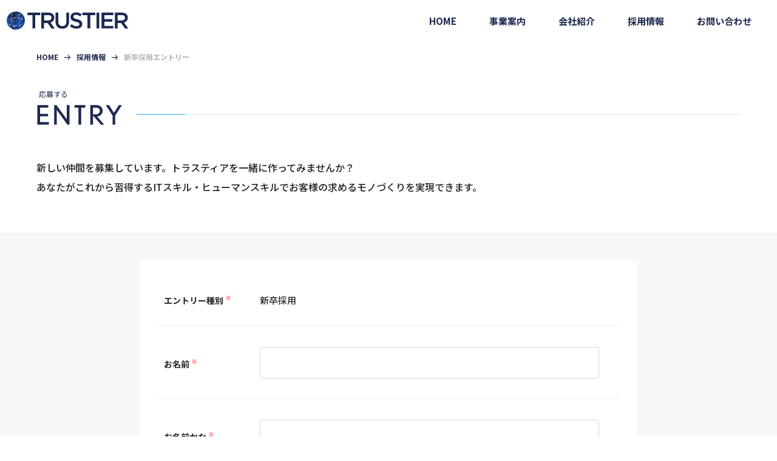

--- FILE ---
content_type: text/html; charset=UTF-8
request_url: https://trustier.co.jp/entry/?pt=newgrads
body_size: 2761
content:
<!DOCTYPE html>
<html lang="ja">
<head>
	<meta charset="UTF-8">
	<meta name="viewport" content="width=device-width, initial-scale=1">
	<title>採用エントリー | 株式会社TRUSTIER</title>
	<meta name="keywords" content="株式会社TRUSTIER 東京,株式会社トラスティア 東京,システムエンジニア" />
	<meta name="description" content="トラスティアを一緒に作ってみませんか？私どもは新しい仲間を募集しています。新卒・既卒、経験の有無に縛られず広く募集しております。" />
	<link rel="stylesheet" href="https://trustier.co.jp/trustier_wp/wp-content/themes/trustier_v1.2.0/style.css?ver=20250901" media="screen" />
	<link rel="stylesheet" type="text/css" href="https://trustier.co.jp/trustier_wp/wp-content/themes/trustier_v1.2.0/css/print.css" media="print">
	<link rel="preconnect" href="https://fonts.googleapis.com">
	<link rel="preconnect" href="https://fonts.gstatic.com" crossorigin>
	<link href="https://fonts.googleapis.com/css2?family=Noto+Sans+JP:wght@100;300;400;500;700;900&display=swap" rel="stylesheet">
	<link rel="shortcut icon" href="https://trustier.co.jp/trustier_wp/wp-content/themes/trustier_v1.2.0/img/favicon.ico" />
	<script src="https://cdnjs.cloudflare.com/ajax/libs/jquery/1.11.3/jquery.min.js"></script>
	<script src="https://trustier.co.jp/trustier_wp/wp-content/themes/trustier_v1.2.0/js/pagetop.js?ver=20250901"></script>
	<!-- Google tag (gtag.js) -->
	<script async src="https://www.googletagmanager.com/gtag/js?id=G-CGTFLK9L1H"></script>
	<script>window.dataLayer = window.dataLayer || [];function gtag(){dataLayer.push(arguments);}gtag('js', new Date());gtag('config', 'G-CGTFLK9L1H');</script>
</head>

<body>
<header>
	<div class="logo">
		<div class="logo_img">
			<a href="/"><img src="https://trustier.co.jp/trustier_wp/wp-content/themes/trustier_v1.2.0/img/logo.svg" alt="株式会社TRUSTIER" /></a>
		</div>
		<div class="gnavi">
			<nav class="globalMenuSp">
			<ul>
				<li class="gn01"><a href="/">HOME</a></li>
				<li class="gn02"><a href="/service/">事業案内</a></li>
				<li class="gn03"><a href="/about/">会社紹介</a></li>
				<li class="gn04"><a href="/employment/">採用情報</a></li>
				<li class="gn05"><a href="/contact/">お問い合わせ</a></li>
			</ul>
			</nav>
		</div>
		<div class="navToggle sp">
			<span class="top"></span>
			<span class="middle"></span>
			<span class="bottom"></span>
		</div>
	</div>
</header>
<section class="breadcrumbs">
	<ul>
		<li class="layer"><a href="../">HOME</a></li>
		<li class="layer"><a href="../employment">採用情報</a></li>
		<li class="curtlayer">新卒採用エントリー</li>
	</ul>
</section>
<section class="subpage_mainlead">
	<h1 class="sub_entry">
		<span>応募する</span><br>
		<img src="https://trustier.co.jp/trustier_wp/wp-content/themes/trustier_v1.2.0/img/e_ttl_01.svg" alt="ENTRY">
	</h1>
	<article class="subpage_leadwrap">
		<div class="subpagelead zerospace w100">
			<p>
				新しい仲間を募集しています。トラスティアを一緒に作ってみませんか？<br>
				あなたがこれから習得するITスキル・ヒューマンスキルでお客様の求めるモノづくりを実現できます。
			</p>
		</div>
	</article>
</section>
<section class="pagefor_form">
	<div class="sum_formlist">
		<form action="" method="POST" name="sendForm" id="cform">
		<input type="hidden" name="mode" value="confirm">
		<input type="hidden" name="flg" value="1">
		<input type="hidden" name="token" value="aQhi3eQtkF0Z2F8Fp9ADMQtTiiBZ1Gy0+2IGCP75RnA=">
		<input type="hidden" name="entrytype" value="1">
		<ul>
			<li>
				<div class="f_ttl">エントリー種別 <sup>※</sup></div>
				<div class="f_txt formchb">
					<p>新卒採用</p>
				</div>
			</li>
			<li>
				<div class="f_ttl">お名前 <sup>※</sup></div>
				<div class="f_txt">
					<input type="text" value="" id="name" name="name">
				</div>
			</li>
			<li>
				<div class="f_ttl">お名前かな <sup>※</sup></div>
				<div class="f_txt">
					<input type="text" value="" id="kana" name="kana">
				</div>
			</li>
			<li>
				<div class="f_ttl">性　別 <sup>※</sup></div>
				<div class="f_txt formchb f_radioflat">
					<label>
						<input type="radio" name="sex" value="男性" >
						<div>男　性</div>
					</label>
					<label>
						<input type="radio" name="sex" value="女性" >
						<div>女　性</div>
					</label>
				</div>
			</li>
			<li>
				<div class="f_ttl">生年月日 <sup>※</sup></div>
				<div class="f_txt">
					<input type="text" value="" id="born" name="born">
				</div>
			</li>
			<li>
				<div class="f_ttl">郵便番号 <sup>※</sup></div>
				<div class="f_txt">
					<input type="text" value="" id="zip" name="zip">
				</div>
			</li>
			<li>
				<div class="f_ttl">ご住所 <sup>※</sup></div>
				<div class="f_txt">
					<input type="text" value="" id="address" name="address">
				</div>
			</li>
			<li>
				<div class="f_ttl">メールアドレス <sup>※</sup></div>
				<div class="f_txt">
					<input type="text" value="" id="mail" name="mail">
				</div>
			</li>
			<li>
				<div class="f_ttl">電話番号 <sup>※</sup></div>
				<div class="f_txt">
					<input type="text" value="" id="tel" name="tel">
				</div>
			</li>
			<li>
				<div class="f_ttl">その他ご質問など</div>
				<div class="f_txt">
					<textarea id="comment" name="comment"></textarea>
				</div>
			</li>
		</ul>
		<div class="cnt_btn"><input type="submit" value="入力内容を確認する"></div>
		</form>
	</div>
</section>
<footer>
	<section class="footer_enploy">
		<div class="fe_inner">
			<div class="fe_entrywrap">
				<h2>
					<span>RECRUIT</span><br>
					<p>トラスティアを作る<br>
					仲間になりませんか？</p>
				</h2>
				<div class="fresh_entry"><a href="/employment/#e1">
					<div>新卒採用</div>
					<span>→</span>
				</a></div>
				<div class="career_entry"><a href="/employment/#e2">
					<div>キャリア採用</div>
					<span>→</span>
				</a></div>
			</div>
		</div>
	</section>
	<section class="footer_naviwrap">
		<div class="footer_navi">
			<div class="footer_menu">
				<div class="fm_box">
					<div class="menu_links"><a href="/">
						<span>→</span>
						<div>HOME</div>
					</a></div>
				</div>
				<div class="fm_box_eve">
					<div class="menu_links"><a href="/service/">
						<span>→</span>
						<div>事業案内</div>
					</a></div>
					<ul>
						<li>-<a href="/service/#s1">デジタライゼーション</a></li>
						<li>-<a href="/service/#s2">Webサイト制作</a></li>
					</ul>
				</div>
				<div class="fm_box">
					<div class="menu_links"><a href="/about/">
						<span>→</span>
						<div>会社紹介</div>
					</a></div>
					<ul>
						<li>-<a href="/staff/">スタッフ紹介</a></li>
					</ul>
				</div>
				<div class="fm_box_eve">
					<div class="menu_links"><a href="/employment/">
						<span>→</span>
						<div>採用情報</div>
					</a></div>
				</div>
				<div class="fm_box_eve">
					<div class="menu_links"><a href="/contact/">
						<span>→</span>
						<div>お問い合わせ</div>
					</a></div>
					<ul>
						<li>-<a href="/privacy/">プライバシーポリシー</a></li>
						<li>-<a href="/security/">情報セキュリティ</a></li>
					</ul>
				</div>
			</div>
			<div class="footer_logo">
				<div class="flogo_img">
					<a href="/"><img src="https://trustier.co.jp/trustier_wp/wp-content/themes/trustier_v1.2.0/img/flogo.svg" alt="株式会社TRUSTIER" /></a>
				</div>
				<p class="copy">&copy;2024 TRUSTIER</p>
			</div>
		</div>
		<div class="snslinks_wrap">
			<div class="fbnr_link"><a href="https://levtech-direct.jp/company/963" target="_blank" rel="noopener" ><img src="https://trustier.co.jp/trustier_wp/wp-content/themes/trustier_v1.2.0/img/levtech_banner.png"></img></a></div>
			<p>TRUSTIERの情報を随時更新しています</p>
			<div class="flinks"><a href="/soon/"><img src="https://trustier.co.jp/trustier_wp/wp-content/themes/trustier_v1.2.0/img/bnr_inst.svg" alt="Instagram" /></a></div>
			<div class="flinks"><a href="/soon/"><img src="https://trustier.co.jp/trustier_wp/wp-content/themes/trustier_v1.2.0/img/bnr_tik.svg" alt="TikTok" /></a></div>
		</div>
	</section>
</footer>
<p id="pagetop"><a href=""><img src="https://trustier.co.jp/trustier_wp/wp-content/themes/trustier_v1.2.0/img/pagetop.svg" alt="PAGE TOP" /></a></p>
</body>
</html>

--- FILE ---
content_type: text/css
request_url: https://trustier.co.jp/trustier_wp/wp-content/themes/trustier_v1.2.0/style.css?ver=20250901
body_size: 17518
content:
@charset "UTF-8";
/*------------------------
Theme Name: TRUSTIER様Webサイトテーマ
Description: スタッフ紹介ページを追加しました。
Author: PAGE
Version: 1.2.0
-------------------------*/
/*---------------------------------
/ Foundation - reset
-------------------------------- */
html, body, div, span, applet, object, iframe,
h1, h2, h3, h4, h5, h6, p, blockquote, pre,
a, abbr, acronym, address, big, cite, code,
del, dfn, em, img, ins, kbd, q, s, samp,
small, strike, strong, sub, tt, var,
 u, i, center,
dl, dt, dd, ol, ul, li,
fieldset, form, label, legend,
table, caption, tbody, tfoot, thead, tr, th, td,
article, aside, canvas, details, embed,
figure, figcaption, footer, header, hgroup,
menu, nav, output, ruby, section, summary,
time, mark, audio, video {
	margin: 0;
	padding: 0;
	border: 0;
	font: inherit;
	vertical-align: baseline;
}
body, div, span, applet, object, iframe,
h1, h2, h3, h4, h5, h6, p, blockquote, pre,
a, abbr, acronym, address, big, cite, code,
del, dfn, em, img, ins, kbd, q, s, samp,
small, strike, strong, sub, tt, var,
b, u, i, center,
dl, dt, dd, ol, ul, li,
fieldset, form, label, legend,
table, caption, tbody, tfoot, thead, tr, th, td,
article, aside, canvas, details, embed,
figure, figcaption, footer, header, hgroup,
menu, nav, output, ruby, section, summary,
time, mark, audio, video,
button, select, option, input, textarea {font-size: 100%;}
ol, ul {list-style: none;}
table {
	border-collapse: collapse;
	border-spacing: 0;
}
caption, th, td {
	text-align: left;
	font-weight: normal;
	vertical-align: middle;
}
q, blockquote {quotes: none;}
q:before, q:after,
blockquote:before, blockquote:after {
	content: "";
	content: none;
}
a img {border: none;}
article, aside, details, figcaption, figure, footer, header, hgroup, main, menu, nav, section, summary {
	display: block;
}
video {max-width: 100%;}
textarea{display:block;}

/*  --------------------------------------
デバイス振り分け(PC)
--------------------------------------  */
@media screen and (min-width:837px) {
	.sp {display:none!important;}
	body{
		background : #FFF;
		font-family: 'Noto Sans JP', sans-serif;
		text-align : center;
		font-size:16px;

		width:100%;
		min-width:1160px;
		min-height: 100vh;
		position: relative;
		padding-bottom: 1020px;
		box-sizing: border-box;
		overflow-x:hidden;
	}
	a[href*="tel:"] {
		pointer-events: none;
		cursor: default;
		text-decoration: none;
	}
	header {
		margin:0 auto;
		width:100%;
	}
	.isfixed {
		position: fixed;
		top: 0;
		left: 0;

		width: 100%;
		height:68px;
		background: rgba(255, 255, 255, 0.9);
		box-shadow: 2px 3px 5px #00000029;
		-moz-box-shadow: 2px 3px 5px #00000029;
		-webkit-box-shadow: 2px 3px 5px #00000029;
		filter: progid:DXImageTransform.Microsoft.Shadow(color='#00000029', Direction=145, Strength=2);
		opacity: 1;
	}
	.logo {
		margin:0 auto;
		width:100%;
		min-width:1160px;
		height:68px;

		display: -webkit-flex;
		display: flex;
		justify-content: space-between;
		align-items: center;

		position:fixed;
		transition: all 0.3s ease;
	}
	.logo_img {
		margin:13px 60px 13px 10px;
		width:206px;
		height:32px;
	}
	.logo_img img {
		width:100%;
		filter: drop-shadow(0px 0px 3px rgba(255,255,255,0.5));
	}
	.gnavi ul {
		margin:0 0 0 auto;
		font-size:15px;
		line-height:15px;
		font-weight:600;
		text-align:left;

		display: -webkit-flex;
		display: flex;
	}
	.gnavi li {
		margin:0 40px 0 10px;
		position:relative;
	}
	.gnavi li a {
		display:block;
		padding:28px 2px;
		color:#1c2950;
		text-decoration:none;
		text-shadow:0px 0px 3px rgba(255,255,255,0.5);
		position:relative;
	}
	.gnavi li a:hover:after {
		width: 100%;
	}
	.gnavi li a:after  {
		position: absolute;
		bottom: 0;
		left: 0;
		content: '';
		width: 0;
		height: 2px;
		background-color: #1c2950;
		transition: .3s;
	}
	.gn_curt:before {
		position: absolute;
		bottom: 0;
		left: 0;
		content: '';
		width: 100%;
		height: 2px;
		background-color: #1c2950;
	}

/* ===============================
INDEX
=============================== */
	.keyvisual {
		margin:0 auto 0;
		width:100%;
		height:100vh;
		background:#b4dbec url(img/keyvisual.webp) no-repeat top left fixed;
		background-size: cover;
		position:sticky;
	}
	.keyvisual h1 {text-indent:-10000px;}
	.index_social {
		width:42px;
		font-size:0;
		line-height:0;

		position:fixed;
		bottom:42px;
		right:42px;
	}
	.index_social div:nth-child(1) {
		margin:0 0 16px;
	}
	.index_scroll {
		color:#1c2950;
		transform: translateY(-50%) translateX(0);
		-webkit-transform: translateY(-50%) translateX(0);

		position: fixed;
		top: 50%;
		left: 15px;
	}
	.index_scroll::before {
		content: "";
		width: 10px;
		height: 10px;
		border-radius: 50%;
		background: #1c2950;
		animation: circle 1.8s ease-in-out infinite, cirlehide 1.8s ease-out infinite;

		position: absolute;
		bottom: 0;
		left: 4px;
	}
	.index_scroll::after {
		content: "";
		width: 2px;
		height: 56px;
		background: #1c2950;

		position: absolute;
		bottom: 0;
		left: 8px;
	}
	.index_scroll span {
		width:14px;
		height:30px;
		position: absolute;
		top: -95px;
		left: 4px;
	}
	.index_scroll span img {width:100%;}
	@keyframes circle {
		0% {
			bottom: 48px;
		}
		100% {
			bottom: -5px;
		}
	}
	@keyframes cirlehide {
		0% {
			opacity: 0;
		}
		50% {
			opacity: 1;
		}
		80% {
			opacity: 0.9;
		}
		100% {
			opacity: 0;
		}
	}
	.home {
		margin:0 auto;
		width:100%;
		background:#FFF;
		position:relative;
	}
	.home_mainlead {
		margin:0 auto;
		padding:160px 220px 120px;
		width:710px;
		background:url(img/mainlead_bk.svg) no-repeat center 283px;
		font-size:16px;
		line-height:32px;
		font-weight:500;
		text-align:left;

		display: -webkit-flex;
		display: flex;
		justify-content: space-between;
		flex-direction: row-reverse;
	}
	.home_mainlead p {
		writing-mode: vertical-rl;
		letter-spacing: 0.2em;
	}
	.home_service {
		margin:0 auto;
		padding:0 0 60px;
		width:1160px;
		text-align:left;
	}
	.home_service h2 {
		margin:0 0 15px;
		width:200px;
		position: relative;
	}
	.home_service h2 span {
		padding:0 0 0 4px;
		font-size:12px;
		line-height:30px;
		font-weight:400;
		color:#1c2950;
	}
	.home_service h2:before {
		content: "";
		width: 80px;
		border-bottom:1px solid #29abe2;

		position: absolute;
		left: 220px;
		bottom: 26px;
	}
	.home_service h2:after {
		content: "";
		width: 860px;
		border-bottom:1px solid #e6e6e6;

		position: absolute;
		left: 300px;
		bottom: 26px;
	}
	.home_srvlead {
		padding:0;
		font-size:16px;
		line-height:32px;
		font-weight:600;
		color:#1c2950;
	}
	.home_service {
		margin:0 auto;
	}
	.home_service ul {
		padding:50px 0 50px;
		width:100%;
	}
	.home_service li {
		padding:0 0 50px;
	}
	.hs_box {
		position:relative;
	}
	.hs_leads {
		padding:15px 25px 35px 0;
		width:400px;
		background:rgba(255,255,255,0.7);

		position:absolute;
		top:25px;
		left:0;
	}
	.hs_leads h3 {
		margin:0 0 30px;
		font-size:36px;
		line-height:30px;
		font-weight:600;
		color:#1c2950;
	}
	.hs_leads h3 span {
		padding:0 0 0 4px;
		font-size:15px;
		line-height:30px;
		font-weight:700;
		color:#e6e6e6;
	}
	.hs_leads p {
		font-size:16px;
		line-height:32px;
		font-weight:600;
		color:#212121;
	}
	.h2_img {
		margin:0 0 0 auto;
		width:1000px;

		position:relative;
	}
	.hs_links {
		width:160px;
		font-size:16px;
		line-height:32px;
		font-weight:600;
		color:#212121;

		display: -webkit-flex;
		display: flex;
		align-items: center;

		position:absolute;
		bottom:85px;
		left:0;
	}
	.hs_links div {
		margin:0 20px 0 0;
		position:relative;
	}
	.hs_links span {
		width:38px;
		height:38px;
		text-indent:-10000px;
		border:2px solid #1c2950;
		background:#1c2950 url(img/icon_w40arr.svg) no-repeat center center;
		border-radius:50%;
		transition:0.5s all;
	}
	.home_service a:hover .hs_links span  {
		border:2px solid #1c2950;
		background:#FFF url(img/icon_b40arr.svg) no-repeat center center;
		transform:scale(1.05,1.05);
		transition:0.5s all;
	}
	.home_service a .hs_links div {
		text-decoration:none;
	}
	.home_service a:hover .hs_links div:after {
		width: 100%;
	}
	.home_service a .hs_links div:after  {
		position: absolute;
		bottom: 0;
		left: 0;
		content: '';
		width: 0;
		height: 2px;
		background-color: #262626;
		transition: 0.3s;
	}
	.home_aboutus {
		margin:0 auto;
		width:100%;
		height:480px;
		text-align:left;
		position:relative;

		display: -webkit-flex;
		display: flex;
	}
	.inbk {
		background:url(img/ha_img_def.webp) no-repeat top center;
		background-size: cover;
	}
	.home_aboutus div {
		width:calc((100% - 2px) / 3);
		text-shadow:0px 0px 5px rgba(0,0,0,0.5);
	}
	.home_aboutus div a {
		width:100%;
		height:480px;
		text-decoration:none;

		display: -webkit-flex;
		display: flex;
		justify-content: center;
		align-items: center;

		position:relative;
	}
	.home_aboutus div:nth-child(2) a {
		border-left:1px solid #FFF;
		border-right:1px solid #FFF;
	}
	.home_aboutus div h2 {
		margin:-68px 0 0;
		font-size:28px;
		line-height:30px;
		font-weight:600;
		color:#FFF;
		transition: all 0.5s
	}
	.home_aboutus div h2 span {
		padding:0 0 0 4px;
		font-size:12px;
		line-height:30px;
		font-weight:700;
		color:#FFF;
		transition: all 0.5s
	}
	.home_aboutus div a:hover h2,
	.home_aboutus div a:hover span {
		color:#212121;
		text-shadow:0px 0px 3px rgba(255,255,255,1);
	}
	.ha_01 {
		opacity: 0.2;
		transition: opacity 0.8s;
		position:absolute;
		top:0;
		left:0;
	}
	.home_aboutus div:nth-child(1):hover .ha_01 {
		width:100%;
		height:480px;
		background:url(img/ha_img_01.webp) no-repeat top center;
		background-size: cover;
		opacity: 1;
		z-index:95;
	}
	.ha_02 {
		opacity: 0.2;
		transition: opacity 0.8s;
		position:absolute;
		top:0;
		left:0;
	}
	.home_aboutus div:nth-child(2):hover .ha_02 {
		width:100%;
		height:480px;
		background:url(img/ha_img_02.webp) no-repeat top center;
		background-size: cover;
		opacity: 1;
		z-index:95;
	}
	.ha_03 {
		opacity: 0.2;
		transition: opacity 0.8s;
		position:absolute;
		top:0;
		left:0;
	}
	.home_aboutus div:nth-child(3):hover .ha_03 {
		width:100%;
		height:480px;
		background:url(img/ha_img_03.webp) no-repeat top center;
		background-size: cover;
		opacity: 1;
		z-index:95;
	}

	/* 画像類 */
	.index_social img {width:100%;}
	.h2_img img {width:100%;}

	.firstmovie {
		position: fixed;
		z-index: 1050;
		top: 0;
		right:0;
		left:0;
		bottom:0;
		overflow: hidden;
	}
	#movie_deck {
		position: absolute;
		top: 50%;
		left: 50%;
		transform: translate(-50%, -50%);
		min-height: 100%;
		min-width: 100%;
	}
	.skip {
		width:74px;
		height:30px;
		cursor:pointer;
		position:absolute;
		bottom:20px;
		left:20px;
		z-index: 1100;
	}
	video {
		width:100%;
		height: 50vw;
		object-fit: cover;
	}


/* ---------------------------
BREADCRUMBS
--------------------------  */
	.breadcrumbs {
		margin:0 auto;
		padding: 88px 0 40px;
		width: 1160px;
		font-size: 12px;
		line-height: 12px;
		font-weight:bold;
		text-align: left;
	}
	.breadcrumbs ul {
		width:100%;

		display: -webkit-flex;
		display: flex;
	}
	.breadcrumbs li:not(:first-child) {
		padding:0 0 0 30px;
		position:relative;
	}
	.breadcrumbs li:not(:first-child):before {
		content: '';
		width: 12px;
		height:12px;
		background-image:url("img/icon_b12arr.svg");
		background-size: 100%;
		background-repeat: no-repeat;

		position:absolute;
		top:2px;
		left:9px;
	}
	.layer a {
		display:inline-block;
		color:#1c2950;
		text-decoration:none;
		position:relative;
	}
	.layer a:hover:after {
		width: 100%;
	}
	.layer a:after  {
		position: absolute;
		bottom: -5px;
		left: 0;
		content: '';
		width: 0;
		height: 1px;
		background-color: #1c2950;
		transition: .3s;
	}
	.curtlayer {
		color:#b3b3b3;
	}


/* ===============================
SUBPAGE COMMON
=============================== */
	.subpage_mainlead {
		margin:0 auto;
		width:1160px;
		text-align:left;
	}
	.subpage_leadwrap {
		padding:30px 0 60px;
		width:100%;

		display: -webkit-flex;
		display: flex;
		justify-content: space-between;
		align-items: center;
	}
	.subpagelead {
		width:980px;
	}
	.subpagelead p {
		font-size:16px;
		line-height:32px;
		font-weight:500;
		letter-spacing: 0.2em;
		color:#212121;
	}
	.subpage_imgheader {
		width:980px;
		display: -webkit-flex;
		display: flex;
	}
	.subpage_menu {
		width:120px;

		display: -webkit-flex;
		display: flex;
		justify-content: space-between;
	}
	.w70 {
		width:70px;
	}
	.subpage_menu div {
		display: -webkit-flex;
		display: flex;
		flex-direction: column;
		align-items: center;
	}
	.subpage_menu a {
		width:100%;
		font-size:14px;
		line-height:16px;
		font-weight:600;
		color:#212121;
		text-decoration:none;
		position:relative;
	}
	.subpage_menu a div {
		display:inline-block;
		margin:8px 0 0 5px;
		writing-mode: vertical-rl;
		letter-spacing: 0.2em;
	}
	.subpage_menu a:hover div:after {
		height: calc(100% - 26px);
	}
	.subpage_menu a div:after  {
		position: absolute;
		top: 26px;
		right: -3px;
		content: '';
		width: 1px;
		height: 0;
		background-color: #212121;
		transition: .3s;
	}
	.subpage_menu span {
		display:block;
		width:24px;
		height:24px;
		text-indent:-10000px;
		border:1px solid #1c2950;
		background:#1c2950 url(img/icon_w24arr.svg) no-repeat center center;
		border-radius:50%;
		transition:0.5s all;
	}
	.subpage_menu a:hover span  {
		border:1px solid #1c2950;
		background:#FFF url(img/icon_b24arr.svg) no-repeat center center;
		transform:scale(1.05,1.05);
		transition:0.5s all;
	}


/* ===============================
SERVICE
=============================== */
	.sub_service {
		margin:0 0 15px;
		width:200px;
		position: relative;
	}
	.sub_service span {
		padding:0 0 0 4px;
		font-size:12px;
		line-height:30px;
		font-weight:400;
		color:#1c2950;
	}
	.sub_service:before {
		content: "";
		width: 80px;
		border-bottom:1px solid #29abe2;

		position: absolute;
		left: 220px;
		bottom: 26px;
	}
	.sub_service:after {
		content: "";
		width: 860px;
		border-bottom:1px solid #e6e6e6;

		position: absolute;
		left: 300px;
		bottom: 26px;
	}
	.zerospace p {
		letter-spacing: 0;
	}
	.service {
		margin:0 auto;
		width:100%;
	}
	.service h2 {
		margin:0 0 57px;
		font-size:36px;
		line-height:42px;
		font-weight:600;
		color:#1c2950;
	}
	.service h2 span {
		padding:0 0 0 4px;
		font-size:15px;
		line-height:15px;
		font-weight:500;
		color:#cccccc;
	}
	.services h3 {
		padding:40px 0 25px;
		font-size:24px;
		line-height:40px;
		font-weight:600;
		color:#333333;
	}
	.service_wrap {
		margin:0 auto;
		width:100%;
		background:#f8f8f8;
		border-top:1px solid #f2f2f2;
	}
	.services {
		margin:0 auto;
		padding:45px 0 48px;
		width:960px;
		text-align:left;
	}
	.srv_lead {
		margin:-10px 0 0;
		padding:0 0 40px;
		font-size:24px;
		line-height:40px;
		font-weight:600;
		color:#333333;
	}
	.srv_img {
		margin:0 auto 50px;
		width:960px;
		position:relative;
	}
	.srv_img:before {
		content: "";
		width: 80px;
		border-bottom:1px solid #f15a24;

		position: absolute;
		left: 0;
		bottom: -25px;
	}
	.srv_img:after {
		content: "";
		width: 880px;
		border-bottom:1px solid #cccccc;

		position: absolute;
		left: 80px;
		bottom: -25px;
	}
	.srv_sublead {
		padding:0;
		font-size:16px;
		line-height:32px;
		font-weight:400;
		color:#212121;
	}
	.case_wrap {
		margin:0 auto;
		width:960px;

		display: -webkit-flex;
		display: flex;
	}
	.case_wrap div {
		width:300px;
	}
	.case_wrap div:nth-child(2) {
		margin:0 30px;
	}
	.case_wrap p {
		padding:5px 0 12px;
		font-size:18px;
		line-height:32px;
		font-weight:600;
		color:#333333;
	}
	.case_wrap ul {
		width:100%;

		display: -webkit-flex;
		display: flex;
		-webkit-flex-wrap: wrap;
		flex-wrap: wrap;
	}
	.case_wrap li {
		margin: 0 5px 5px 0;
		padding:8px 10px;
		font-size:12px;
		line-height:12px;
		font-weight:500;
		text-align:center;
		color:#212121;
		background:#FFF;
		border:1px solid #cccccc;
	}
	.srv_links {
		margin:80px auto 0;
		padding:35px 35px 35px 30px;
		width:735px;
		background:#1c2950;

		display: -webkit-flex;
		display: flex;
		justify-content: space-between;
		align-items: center;
	}
	.srvmsg {
		font-size:28px;
		line-height:38px;
		font-weight:600;
		color:#FFF;
	}
	.srvlink {
		margin:0 0 0 auto;
		width:280px;
		font-size:24px;
		line-height:24px;
		font-weight:600;
	}
	.srvlink a {
		padding:20px 16px 20px 0;
		width:264px;
		color:#FFF;
		text-decoration:none;
		transition:0.5s all;

		display: -webkit-flex;
		display: flex;
		align-items: center;
	}
	.srvlink a {
		margin:0;
		background:#09a81b;
		border:2px solid #09a81b;
		border-radius:6px;
	}
	.srvlink a:hover {
		color:#09a81b;
		background:#FFF;
	}
	.srvlink div {
		padding:0 0 0 34px;
		width:246px;
		text-align:center;
		position:relative;
	}
	.srvlink span {
		margin:0 0 0 auto;
		width:28px;
		height:18px;
		text-indent:-10000px;
		background:url(img/icon_w28arr.svg) no-repeat center center;
		transition:0.5s all;
	}
	.srvlink a:hover span  {
		background:url(img/icon_mg28arr.svg) no-repeat center center;
		transition:0.5s all;
	}


/* ===============================
ABOUT
=============================== */
	.sub_about {
		margin:0 0 15px;
		width:365px;
		position: relative;
	}
	.sub_about span {
		padding:0 0 0 4px;
		font-size:12px;
		line-height:30px;
		font-weight:400;
		color:#1c2950;
	}
	.sub_about:before {
		content: "";
		width: 80px;
		border-bottom:1px solid #29abe2;

		position: absolute;
		left: 385px;
		bottom: 26px;
	}
	.sub_about:after {
		content: "";
		width: 695px;
		border-bottom:1px solid #e6e6e6;

		position: absolute;
		left: 465px;
		bottom: 26px;
	}
	.about {
		margin:0 auto;
		width:100%;
	}
	.about h2 {
		margin:0 0 57px;
		font-size:36px;
		line-height:42px;
		font-weight:600;
		color:#1c2950;
	}
	.about h2 span {
		padding:0 0 0 4px;
		font-size:15px;
		line-height:15px;
		font-weight:500;
		color:#cccccc;
	}
	.philosophy_wrap {
		margin:0 auto;
		width:100%;
		background:#f8f8f8;
		border-top:1px solid #f2f2f2;
	}
	.philosophy {
		margin:0 auto;
		padding:45px 0 48px;
		width:960px;
		text-align:left;
	}
	.phi_leadwrap {
		width:100%;
	}
	.phi_leadwrap h3 {
		margin:0 0 20px;
		font-size:24px;
		line-height:24px;
		font-weight:600;
		color:#333333;
	}
	.phi_leadwrap p {
		font-size:16px;
		line-height:32px;
		font-weight:500;
		letter-spacing: 0.24em;
		color:#212121;
	}
	.phi_img {
		margin:0 0 0 180px;
		padding:60px 0 40px;
		font-size:0;
		line-height:0;
	}
	.phi_leadwrap ul {
		width:100%;
		font-size:16px;
		line-height:16px;
	}
	.phi_leadwrap li {
		margin:0 0 12px;
		display: -webkit-flex;
		display: flex;
		align-items: center;
	}
	.phi_leadwrap li span {
		margin:0 20px 0 0;
		width:100px;
		height:100px;
		color:#FFF;
		font-weight:600;
		background:#0f1110;
		display: -webkit-flex;
		display: flex;
		justify-content: center;
		align-items: center;
	}
	.phi_leadwrap li div {
		width:calc(100% - 120px);
		color:#212121;
		font-weight:400;
	}
	.overview {
		margin:0 auto;
		padding:60px 0 0;
		width:960px;
		text-align:left;
	}
	.overview ul {
		padding:35px 0 0;
		width:100%;
		border-top: 1px solid #e6e6e6;
	}
	.overview li {
		display: flex;
		margin-bottom: 35px;
		padding-bottom: 32px;
		border-bottom: 1px solid #e6e6e6;
	}
	.overview li span {
		display: block;
		margin-bottom: 0;
		padding:0 0 0 60px;
		width: 11em;
		font-size: 14px;
		line-height:32px;
		font-weight:600;
	}
	.overview li:nth-child(2) span {
		display: -webkit-flex;
		display: flex;
		align-items: center;
	}
	.overview li div {
		width: calc(100% - 11em - 60px);
		font-size: 16px;
		line-height:32px;
		font-weight:400;
	}
	.overview li div span {
		padding:0;
		font-size:14px;
		font-weight:400;
	}
	.profile {
		margin:0 auto;
		padding:25px 0 80px 0;
		width:960px;
		text-align:left;
	}
	.profile_lead {
		padding:0 0 45px;
		font-size: 16px;
		line-height:32px;
		font-weight:400;
	}
	.profile ul {
		padding:0;
		width:100%;
	}
	.profile li {
		margin:0 0 10px;
		display: -webkit-flex;
		display: flex;
	}
	.profile li span {
		display: block;
		width: 8em;
		font-size: 16px;
		line-height:32px;
		font-weight:400;
	}
	.profile li div {
		width: calc(100% - 8em);
		font-size: 16px;
		line-height:32px;
		font-weight:400;
	}


/* ===============================
EMPLOYMENT
=============================== */
	.sub_employ {
		margin:0 0 15px;
		width:325px;
		position: relative;
	}
	.sub_employ span {
		padding:0 0 0 4px;
		font-size:12px;
		line-height:30px;
		font-weight:400;
		color:#1c2950;
	}
	.sub_employ:before {
		content: "";
		width: 80px;
		border-bottom:1px solid #29abe2;

		position: absolute;
		left: 345px;
		bottom: 26px;
	}
	.sub_employ:after {
		content: "";
		width: 735px;
		border-bottom:1px solid #e6e6e6;

		position: absolute;
		left: 425px;
		bottom: 26px;
	}
	.employ {
		margin:0 auto;
		width:100%;
	}
	.employ h2 {
		margin:45px 0 10px;
		font-size:36px;
		line-height:42px;
		font-weight:600;
		color:#1c2950;
	}
	.employ h2 span {
		padding:0 0 0 4px;
		font-size:15px;
		line-height:15px;
		font-weight:500;
		color:#cccccc;
	}
	.employ_wrap {
		margin:0 auto;
		width:100%;
		background:#f8f8f8;
		border-top:1px solid #f2f2f2;
	}
	.employ_inner {
		margin:0 auto;
		width:960px;
		text-align:left;
	}
	.description {
		margin:0 auto;
		padding:0 0 80px;
		width:960px;
		text-align:left;
	}
	.description h3 {
		padding:40px 0 20px 0;
		font-size: 24px;
		line-height:32px;
		font-weight:600;
		color:#333333;
	}
	.description ul {
		padding:60px 40px 1px;
		width:880px;
		background:#FFF;
	}
	.description li {
		display: flex;
		margin-bottom: 35px;
		padding-bottom: 32px;
	}
	.description li:not(:last-child) {
		border-bottom: 1px solid #e6e6e6;
	}
	.description li span {
		display: block;
		margin-bottom: 0;
		padding:0 0 0 15px;
		width: 11em;
		font-size: 14px;
		line-height:32px;
		font-weight:600;
	}
	.description li div {
		width: calc(100% - 11em - 15px);
		font-size: 16px;
		line-height:32px;
		font-weight:400;
	}
	.description li div span {
		padding:0;
		font-size:14px;
		font-weight:400;
	}
	.emp_notice {
		padding:15px 0 0 50px;
		font-size: 14px;
		line-height:14px;
		font-weight:600;
		color:#212121;
	}
	.emp_entry {
		margin:50px auto 0;
		padding:35px 35px 35px 30px;
		width:735px;
		background:#1c2950;

		display: -webkit-flex;
		display: flex;
		justify-content: space-between;
		align-items: center;
	}
	.empmsg {
		font-size:28px;
		line-height:38px;
		font-weight:600;
		color:#FFF;
	}
	.newgard,
	.midcareer {
		margin:0 0 0 auto;
		width:280px;
		font-size:24px;
		line-height:24px;
		font-weight:600;
	}
	.newgard a,
	.midcareer a {
		padding:20px 16px 20px 0;
		width:264px;
		color:#FFF;
		text-decoration:none;
		transition:0.5s all;

		display: -webkit-flex;
		display: flex;
		align-items: center;
	}
	.newgard a {
		margin:0;
		background:#84c420;
		border:2px solid #84c420;
		border-radius:6px;
	}
	.newgard a:hover {
		color:#84c420;
		background:#FFF;
	}
	.midcareer a {
		margin:0;
		background:#006837;
		border:2px solid #006837;
		border-radius:6px;
	}
	.midcareer a:hover {
		color:#006837;
		background:#FFF;
	}
	.newgard div,
	.midcareer div {
		padding:0 0 0 34px;
		width:246px;
		text-align:center;
		position:relative;
	}
	.newgard span,
	.midcareer span {
		margin:0 0 0 auto;
		width:28px;
		height:18px;
		text-indent:-10000px;
		background:url(img/icon_w28arr.svg) no-repeat center center;
		transition:0.5s all;
	}
	.newgard a:hover span  {
		background:url(img/icon_lg28arr.svg) no-repeat center center;
		transition:0.5s all;
	}
	.midcareer a:hover span  {
		background:url(img/icon_dg28arr.svg) no-repeat center center;
		transition:0.5s all;
	}
	.txt_indt1 {
		padding-left:1em;
		text-indent:-1em;
	}


/* ===============================
PRIVACY
=============================== */
	.sub_privacy {
		margin:0 0 15px;
		width:200px;
		position: relative;
	}
	.sub_privacy span {
		padding:0;
		font-size:12px;
		line-height:30px;
		font-weight:400;
		color:#1c2950;
	}
	.sub_privacy:before {
		content: "";
		width: 80px;
		border-bottom:1px solid #29abe2;

		position: absolute;
		left: 220px;
		bottom: 26px;
	}
	.sub_privacy:after {
		content: "";
		width: 860px;
		border-bottom:1px solid #e6e6e6;

		position: absolute;
		left: 300px;
		bottom: 26px;
	}
	.privacy {
		margin:0 auto;
		width:100%;
		background:#f8f8f8;
		border-top:1px solid #f2f2f2;
	}
	.privacy_wrap {
		margin:0 auto;
		padding:45px 0;
		width:780px;
		text-align:left;
	}
	.privacy_wrap h2 {
		padding:0 0 10px;
		font-size:16px;
		line-height:24px;
		font-weight:600;
		color:#212121;
	}
	.plane_txt {
		padding:0 0 40px;
		font-size:14px;
		line-height:24px;
	}
	.plane_Rtxt {
		padding:0 0 40px;
		font-size:14px;
		line-height:24px;
		text-align:right;
	}
	.boxon_txt {
		padding:0 0 10px;
		font-size:14px;
		line-height:24px;
	}
	.kerning {font-feature-settings: "palt";}
	.privacy_wrap ul {
		margin:0 0 40px;
		padding:20px 30px 12px 15px;
		width:calc(100% - 45px - 2px);
		border:1px solid #cccccc;
	}
	.privacy_wrap li {
		padding:0 0 8px 24px;
		font-size:14px;
		line-height:24px;
		text-align:justify;
		position:relative;
	}
	.privacy_wrap li:before {
		content: '';
		width:16px;
		height:16px;
		text-indent:-10000px;
		background:url(img/icon_b16arr.svg) no-repeat center center;

		position: absolute;
		top: 5px;
		left: 0;
	}
	[id="e1"] {
		margin-top:-44px!important;
		padding-top:80px!important;
	}
	[id="e2"] {
		margin-top:-80px!important;
		padding-top:80px!important;
	}


/* ===============================
ENTRY
=============================== */
	.sub_entry {
		margin:0 0 15px;
		width:155px;
		position: relative;
	}
	.sub_entry span {
		padding:0 0 0 4px;
		font-size:12px;
		line-height:30px;
		font-weight:400;
		color:#1c2950;
	}
	.sub_entry:before {
		content: "";
		width: 80px;
		border-bottom:1px solid #29abe2;

		position: absolute;
		left: 165px;
		bottom: 26px;
	}
	.sub_entry:after {
		content: "";
		width: 915px;
		border-bottom:1px solid #e6e6e6;

		position: absolute;
		left: 245px;
		bottom: 26px;
	}


/* ===============================
CONTACT
=============================== */
	.sub_contact {
		margin:0 0 15px;
		width:230px;
		position: relative;
	}
	.sub_contact span {
		padding:0 0 0 4px;
		font-size:12px;
		line-height:30px;
		font-weight:400;
		color:#1c2950;
	}
	.sub_contact:before {
		content: "";
		width: 80px;
		border-bottom:1px solid #29abe2;

		position: absolute;
		left: 250px;
		bottom: 26px;
	}
	.sub_contact:after {
		content: "";
		width: 830px;
		border-bottom:1px solid #e6e6e6;

		position: absolute;
		left: 330px;
		bottom: 26px;
	}
	.pagefor_form {
		margin:0 auto;
		padding:45px 0;
		width:100%;
		background:#f8f8f8;
		border-top:1px solid #f2f2f2;
	}
	.sum_formlist {
		margin:0 auto;
		padding:20px 30px;
		width:760px;
		background:#FFF;
	}
	.sum_formlist ul {
		padding:32px 0 0;
		width:100%;
		font-size:14px;
		line-height:26px;
		text-align:left;
		color:#262626;
	}
	.sum_formlist li {
		width:100%;
		display: -webkit-flex;
		display: flex;
		margin-bottom: 35px;
		padding-bottom: 32px;
		border-bottom: 1px solid #EFEFEF;

		display: -webkit-flex;
		display: flex;
		align-items: center;
	}
	.f_ttl {
		padding:0 0 0 10px;
		width: calc(12em - 10px);
		line-height:18px;
		font-weight:bold;
	}
	.f_ttl sup {
		color:#ff0000;
		font-size:10px;
	}
	.f_txt {
		width: calc(100% - 12em);
		line-height:26px;
	}
	.f_txt p {
		margin:4px 0 0;
		font-size:15px;
		line-height:18px;
		font-weight:500;
		color: #262626;
	}
	.f_txt span {
		font-size:12px;
		color: #262626;
	}
	.f_radioflat {
		display: -webkit-flex;
		display: flex;
		-webkit-flex-wrap: wrap;
		flex-wrap        : wrap;
	}
	/* FORM */
	.pagefor_form input[type='text']{ outline: none;}
	.pagefor_form input[type='text']{
		width:90%;
		height:40px;
		padding: 5px 12px;
		font-size:16px;
		border-radius: 4px;
		border: 1px solid #D6D6D6;
		appearance: none;
		-webkit-appearance: none;
		-moz-appearance: none;
	}
	.pagefor_form {position:relative;z-index:10;}
	.formchb label{
		padding:5px 0;
		margin-right: 40px;
		display: block;
	}
	.formchb input{display: none;}
	.formchb input + div{
		padding-left: 33px;
		position:relative;
	}
	.formchb input + div::before{
		content: "";
		background-image: url(img/check.svg);
		background-size: contain;
		display: block;
		position: absolute;
		top: 1px;
		left: 0;
		width: 24px;
		height: 24px;
	}
	.formchb input:checked + div{
		color: #262626;
	}
	.formchb input:checked + div::after{
		content: "";
		background-image: url(img/checked.svg);
		background-size: contain;
		display: block;
		position: absolute;
		top: 1px;
		left: 0;
		width: 24px;
		height: 24px;
	}
	.f_txt textarea {
		width:90%;
		height: 200px;
		padding: 12px 12px 0 12px;
		font-size:16px;
		border-radius: 4px;
		border: 1px solid #D6D6D6;
		appearance: none;
		-webkit-appearance: none;
		-moz-appearance: none;
	}
	.cnt_btn input[type='submit'] {
		margin: 0 auto 50px;
		padding: 1em 0;
		width:40%;
		background: #0a295b;
		border: 2px solid #0a295b;
		border-radius: 2px;
		color: #FFF;
		cursor: pointer;
		transition: all 0.3s ease 0s;
		font-size:18px;
		font-weight:bold;
		text-decoration:none;
		text-align:center;
	}
	.cnt_btn input[type='submit']:hover {
		background: #FFF;
		color: #0a295b;
		font-size:18px;
		font-weight:bold;
		text-decoration:none;
		text-align:center;
	}
	.error {
		margin:30px 0 30px;
		font-size:14px;
		text-align:left;
	}
	.thanks {
		margin:0 auto 700px;
		width:960px;
	}
	.thanks a {
		color:#c1272d;
		text-decoration:none;
	}
	.thanks a:hover {
		color:#c1272d;
		text-decoration:underline;
	}


/* ===============================
COMMING SOON
=============================== */
	.soon {
		margin:0 auto;
		padding:200px 0 400px;
		width:960px;
		text-align:center;
	}
	.soon_ttl {
		padding:0 0 20px;
		font-size:18px;
		line-height:18px;
		font-weight:500;
		color: #262626;
	}
	.soon_lead {
		font-size:14px;
		line-height:26px;
		font-weight:400;
		color: #262626;
	}


/* ===============================
STAFF
=============================== */
	.sub_staff {
		margin:0 0 15px;
		width:136px;
		position: relative;
	}
	.sub_staff span {
		padding:0 0 0 4px;
		font-size:12px;
		line-height:30px;
		font-weight:400;
		color:#1c2950;
	}
	.sub_staff:before {
		content: "";
		width: 80px;
		border-bottom:1px solid #29abe2;

		position: absolute;
		left: 156px;
		bottom: 26px;
	}
	.sub_staff:after {
		content: "";
		width: 924px;
		border-bottom:1px solid #e6e6e6;
		position: absolute;
		left: 236px;
		bottom: 26px;
	}
	.staff_header {
		margin:0;
		padding:0;
		width:250px;
		height:250px;
		position: relative;
	}
	.mr_staff {margin-right:40px;}
	.staff_headerimg {
		width:250px;
		height:250px;
		border-radius:100%;
		font-size:0;
		line-height:0;
		overflow:hidden;
	}
	.staff_headerimg img {width:100%;}
	.s_posi,
	.s_intl {
		background:#FFF;
		position:absolute;
		left:0;
	}
	.s_posi {
		padding:5px 10px;
		font-size:9px;
		line-height:9px;
		font-weight:600;
		display:inline-block;
		bottom:52px;
	}
	.s_intl {
		padding:10px 10px 10px 25px;
		font-size:14px;
		line-height:14px;
		font-weight:500;
		display:inline-block;
		bottom:15px;
	}
	.s_intl span {
		font-size:10px;
		font-weight:600;
	}
	.staff_header a,
	.staff_header a:hover {
		color:#212121;
		text-decoration:none;
	}
	.staff {
		margin:0 auto;
		padding:0 0 120px;
		width:100%;
		background:#f8f8f8;
		border-top:1px solid #f2f2f2;

	}
	.staff_wrap {
		margin:0 auto;
		width:100%;
	}
	.staffinner_cover {
		margin:0 auto;
		padding:90px 0 60px;
		width:960px;
		display: -webkit-flex;
		display: flex;
		align-items: end;
	}
	.main_stfimg {
		margin:0 30px 0 0;
		width:360px;
		position: relative;
	}
	.main_stfimg img {width:100%;}
	.stf_leadwrap {
		margin:0;
		padding:0;
		width:calc(100% - 390px);
	}
	.stf_leadwrap h2 {
		margin:40px 0 40px;
		font-size:34px;
		line-height:44px;
		font-weight:600;
		text-align:left;
		color:#1c2950;
	}
	.stf_leadwrap h2 span {
		font-size:26px;
		line-height:28px;
		font-weight:600;
	}
	.stf_leadwrap p {
		font-size:16px;
		line-height:32px;
		font-weight:400;
		text-align:justify;
		color:#212121;
	}
	.ms_join,
	.ms_intl,
	.ms_posi {
		text-align:left;
		position:absolute;
		left:260px;
	}
	.ms_join {
		font-size:12px;
		line-height:12px;
		font-weight:600;
		bottom:48px;
	}
	.ms_intl {
		font-size:24px;
		line-height:24px;
		font-weight:600;
		bottom:22px;
	}
	.ms_posi {
		font-size:9px;
		line-height:9px;
		font-weight:600;
		white-space: nowrap;
		bottom:4px;
	}

/* ---------------------------
FOOTER
--------------------------  */
	footer {
		margin:0 auto;
		width:100%;
		height:1020px;
		background:#0f1110;
		color:#FFF;
		text-align:left;

		position: absolute;
		bottom: 0;
		left:0;
		z-index:1;
	}
	.footer_enploy {
		margin:0 auto;
		width:100%;
		height:600px;
		background:url(img/he_img_01.webp) no-repeat top center;
		background-size: cover;

		display: -webkit-flex;
		display: flex;
	}
	.fe_inner {
		margin:0 auto 0 0;
		width:50%;
		height:600px;

		display: -webkit-flex;
		display: flex;
		justify-content: center;
		align-items: center;
	}
	.fe_entrywrap {
		width:50%;
	}
	.fe_entrywrap h2 {
		margin:0 auto 40px;
		width:360px;
		font-size:36px;
		text-align:left;
		font-weight:600;
		color:#FFF;
	}
	.fe_entrywrap h2 p {
		line-height:49px;
	}
	.fe_entrywrap h2 span {
		display:block;
		margin:0 0 -50px;
		padding:0 0 0 4px;
		font-size:15px;
		line-height:15px;
		font-weight:700;
		color:#e6e6e6;
	}
	.fresh_entry,
	.career_entry {
		margin:0 auto;
		width:350px;
		font-size:24px;
		line-height:24px;
		font-weight:600;
	}
	.fresh_entry a,
	.career_entry a {
		padding:26px 16px 26px 0;
		width:334px;
		color:#FFF;
		text-decoration:none;
		transition:0.5s all;

		display: -webkit-flex;
		display: flex;
		align-items: center;
	}
	.fresh_entry a {
		margin:0 0 20px;
		background:#84c420;
		border:2px solid #84c420;
		border-radius:6px;
	}
	.career_entry a {
		background:#006837;
		border:2px solid #006837;
		border-radius:6px;
	}
	.fresh_entry a:hover {
		color:#84c420;
		background:#FFF;
	}
	.career_entry a:hover {
		color:#006837;
		background:#FFF;
	}
	.fresh_entry div,
	.career_entry div {
		padding:0 0 0 34px;
		width:280px;
		text-align:center;
		position:relative;
	}
	.fresh_entry span,
	.career_entry span {
		margin:0 0 0 auto;
		width:28px;
		height:18px;
		text-indent:-10000px;
		background:url(img/icon_w28arr.svg) no-repeat center center;
		transition:0.5s all;
	}
	.fresh_entry a:hover span  {
		background:url(img/icon_lg28arr.svg) no-repeat center center;
		transition:0.5s all;
	}
	.career_entry a:hover span  {
		background:url(img/icon_dg28arr.svg) no-repeat center center;
		transition:0.5s all;
	}
	.footer_naviwrap {
		margin:0 auto;
		width:100%;
		min-width:1160px;
		height:420px;

		display: -webkit-flex;
		display: flex;
	}
	.footer_navi {
		padding:0 35px 0 0;
		width:calc(74% - 35px);
		position:relative;
	}
	.snslinks_wrap {
		width:26%;
		min-width:300px;
		height:420px;
		background:#060606;
	}
	.footer_menu {
		padding:52px 0 0 20px;
		width:calc(100% - 20px);

		display: -webkit-flex;
		display: flex;
	}
	.fm_box,
	.fm_box_eve {
		width:20%;
	}
	.menu_links a {
		width:100%;
		font-size:14px;
		line-height:16px;
		font-weight:400;
		color:#FFF;
		text-decoration:none;
		position:relative;

		display: -webkit-flex;
		display: flex;
		align-items: center;
	}
	.menu_links div {
		margin:0 0 0 8px;
		display:inline-block;
		position:relative;
	}
	.menu_links a:hover div:after {
		width: 100%;
	}
	.menu_links a div:after  {
		position: absolute;
		bottom: -5px;
		left: 0;
		content: '';
		width: 0;
		height: 1px;
		background-color: #FFF;
		transition: .3s;
	}
	.menu_links span {
		width:16px;
		height:16px;
		text-indent:-10000px;
		border:1px solid #1c2950;
		background:#1c2950 url(img/icon_w16arr.svg) no-repeat center center;
		border-radius:50%;
		transition:0.5s all;
	}
	.menu_links a:hover span  {
		border:1px solid #1c2950;
		background:#FFF url(img/icon_b16arr.svg) no-repeat center center;
		transform:scale(1.05,1.05);
		transition:0.5s all;
	}
	.fm_box ul,
	.fm_box_eve ul {
		margin:0 0 0 16px;
		font-size:12px;
		line-height:12px;
		font-weight:400;
		text-align:left;
	}
	.fm_box li,
	.fm_box_eve li {
		margin:30px 0 0 0;
		position:relative;
	}
	.fm_box li a,
	.fm_box_eve li a {
		display:inline-block;
		padding:0 2px 0 5px;
		color:#FFF;
		text-decoration:none;
		position:relative;
	}
	.fm_box li a:hover:after,
	.fm_box_eve li a:hover:after {
		width: 100%;
	}
	.fm_box li a:after,
	.fm_box_eve li a:after {
		position: absolute;
		bottom: -5px;
		left: 0;
		content: '';
		width: 0;
		height: 1px;
		background-color: #FFF;
		transition: .3s;
	}
	.footer_logo {
		padding:0 0 0 20px;
		width:calc(100% - 20px);

		position:absolute;
		bottom:0;
		left:0;
	}
	.footer_logo:before {
		content: "";
		width: 80px;
		border-bottom:1px solid #29abe2;

		position: absolute;
		left: 20px;
		top: -26px;
	}
	.footer_logo:after {
		content: "";
		width: calc(100% - 135px);
		border-bottom:1px solid #e6e6e6;

		position: absolute;
		left: 100px;
		top: -26px;
	}
	.flogo_img {
		width:186px;
		height:30px;
	}
	.copy {
		padding:10px 0;
		font-size:12px;
		line-height:12px;
		color:#FFF;
		font-weight:500;
		text-align:left;
	}
	.snslinks_wrap {
		font-size:12px;
		line-height:12px;
		color:#FFF;
		font-weight:500;
		text-align:center;
	}
	.snslinks_wrap p {
		margin:0 0 20px;
		padding:52px 0 0;
	}
	.flinks {
		margin:0 auto 12px;
		width:248px;
		height:56px;
		font-size:0;
		line-height:0;
	}
	.flinks a {
		display:block;
		width:248px;
		height:56px;
		border:1px solid #272827;
		transition: .5s;
	}
	.flinks a:hover {
		display:block;
		width:248px;
		height:56px;
		border:1px solid #FFF;
	}
	.fbnr_link {
		margin:52px auto 20px;
		width:210px;
		font-size:0;
		line-height:0;
	}
	.fbnr_link img {width:100%;}
	.fbnr_link a {
		display:block;
		width:210px;
		border:1px solid #272827;
		transition: .5s;
	}
	.fbnr_link a:hover {
		display:block;
		width:210px;
		border:1px solid #CCC;
	}

	#pagetop {
		width: 60px;
		height:60px;
		font-size:0;
		line-height:0;
		position: fixed;
		bottom: -80px;
		right: 30px;
		z-index:1020;
		transition:0.5s all;
	}
	#pagetop img {width:100%;}
	#pagetop a {
		margin:0 auto;
		width: 60px;
		height:60px;
		display: block;
		transition:0.5s all;
	}
	#pagetop a:hover {
		margin:0 auto;
		width: 60px;
		height:60px;
		display: block;
		transition:0.5s all;
	}


/* -------------------- 画像透過リンク */
	.logo_img a img,
	.hs_box img,
	.index_social a img,
	.footer_logo a img,
	#pagetop a img,
	.newsop_box a img,
	.topors_box a img,
	.prdc_wrap a img,
	.staff_header a img {
		-webkit-transition:opacity 0.5s;
		-o-transition     :opacity 0.5s;
		-moz-transition   :opacity 0.5s;
		transition        :opacity 0.5s;
	}
	.logo_img a:hover img,
	.hs_box:hover img,
	.index_social a:hover img,
	.footer_logo a:hover img,
	#pagetop a:hover img,
	.newsop_box a:hover img,
	.topors_box a:hover img,
	.prdc_wrap a:hover img,
	.staff_header a:hover img {
		filter:alpha(opacity=70);
		-moz-opacity:0.7;
		opacity:0.7;
	}


/* ---------------------------
MODAL
--------------------------  */
	.info {
		display:flex;
		position:fixed;
		bottom:42px;
		left:10px;
		cursor:pointer;
		transition:0.5s all;
	}
	.info p:hover {
		text-decoration:underline;
		transition:0.5s all;
	}
	.marker {
		margin:0 12px 0 0;
		padding:5px 10px 6px;
		font-size:12px;
		line-height:12px;
		font-weight:700;
		color:#FFF;
		background:#c1272d;
		border-radius:3px;
	}
	.info p {
		font-size:14px;
		line-height:22px;
		font-weight:700;
		color:#1c2950;
	}
	.modal {
		width: 100%;
		height: 100%;
		background: rgba(0, 0, 0, 0.8);
		display: none;
		cursor:pointer;
		position: fixed;
		top: 0;
		left: 0;
		z-index: 10000;
	}
	.modal_wrap {
		max-width: 700px;
		max-height: 90%;
		padding: 0;
		margin: auto;
		overflow-y: auto;
		position: absolute;
		left: 50%;
		top: 50%;
		transform: translate(-50%, -50%);
		z-index: 20000;
	}
	.modal_inner {
		margin:0 auto;
		padding:40px;
		width:460px;
		font-size:16px;
		line-height:28px;
		font-weight:700;
		text-align:justify;
		color:#1c2950;
		background:#FFF;
		border-radius:8px;
	}
	.md_ttl {
		margin:0 0 0 -10px;
		padding:0 0 15px;
		font-size:20px;
		line-height:28px;
		font-weight:700;
		text-align:left;
		color:#1c2950;
	}


/* ---------------------------
Z-INDEX
--------------------------  */
	#movie_deck				{z-index:1050;}
	.isfixed				{z-index:1002;}
	.logo					{z-index:1000;}
	.index_social			{z-index:  10;}
	.index_scroll			{z-index:  10;}
	.hs_leads				{z-index: 100;}
	.h2_img					{z-index:  90;}
	.home_aboutus			{z-index: 100;}
	.home_aboutus div a		{z-index: 105;}
	.ha_01					{z-index:  -1;}
	.ha_02					{z-index:  -1;}
	.ha_03					{z-index:  -1;}



/* --------------------  common */
	.mb10 {margin-bottom:10px;}
	.mb15 {margin-bottom:15px;}
	.mb20 {margin-bottom:20px;}
	.mb25 {margin-bottom:25px;}
	.mb30 {margin-bottom:30px;}
	.mb80 {margin-bottom:80px;}

	.mt15 {margin-top:15px;}

}/* end PC */


/*  --------------------------------------
デバイス振り分け(SP)
--------------------------------------  */
@media screen and (max-width:836px) {
	.pc {display:none;}
	body{
		font-family: 'Noto Sans JP', sans-serif;
		text-align : left;
		background:#FFF;

		min-height: calc(100vh - 182vw);
		position: relative;
		padding-bottom: 182vw;
		box-sizing: border-box;
	}
	a[href*="tel:"] {
		pointer-events: none;
		cursor: default;
		text-decoration: none;
	}
	header {
		margin:0 auto;
		width:100%;
	}
	.logo {
		margin:0 auto;
		width:100%;
		position:relative;
		z-index:100;

		display: -webkit-flex;
		display: flex;
	}
	.logo_img {
		margin:4vw 0 0 1vw;
		width:30%;
	}
	.logo_img img {width:100%;}
	nav {
		margin:0 auto;
		position:relative;
	}
	nav ul {
		padding:18vw 0 0;
		text-align:right;
	}
	nav li{
		padding-right:5vw;
		display: block;
		font-size:4.2vw;
		font-weight:bold;
		color:#FFF;
	}
	nav li:nth-child(1) {
		margin:0 0 4vw;
	}
	nav li:nth-child(n + 2) {
		margin:0 0 4vw;
	}
	nav li a {
		position: relative;
		display: block;
		text-decoration: none;
		color:#FFF;
	}
	nav {
		width: 100%;
		height:100vh;
	
		position:fixed;
		top:0;
		right:0;
		z-index: 1100;
		transition: all 0.4s;
		transform: translate(100vw);
		opacity: 0;
	}
	nav.open {
		background: rgba(10,41,91,1);
		transform: translate(0);
		opacity: 1;
	}
	.close {display:none;}
	.open {display:block;}
	.globalMenuSp {
		width:68%;
		position:fixed;
		top:0;
		right:0;
		transition: all 0.4s;
		transform: translate(80vw);
		z-index: 1100;
	}
	.globalMenuSp a {
		color:#FFF;
		text-decoration:none;
	}
	.globalMenuSp.open {
		transform: translate(0);
		opacity: 1!important;
	}
	.navToggle.active {
		transform: translateY(0%);
		background: rgba(10,41,91,1);
	}
	.navToggle {
		display: block;
		position:fixed;
		top: 2vw;
		right: 2vw;
		width: 9vw;
		height:9vw;
		background :#FFF;
		border:2px solid #1c2950;
		border-radius:50%;
		cursor: pointer;
		z-index: 1103;
		text-align: center;
	}
	.navToggle span {
		display: block;
		position: absolute;
		width: 3.75vw;
		border-bottom: solid 2px #1c2950;
		-webkit-transition: .35s ease-in-out;
		-moz-transition: .35s ease-in-out;
		transition: .35s ease-in-out;
		border-radius: 1vw;
		left: 2.7vw;
	}
	.navToggle span:nth-child(1) {top: 2.7vw;}
	.navToggle span:nth-child(2) {top: 4.2vw;}
	.navToggle span:nth-child(3) {top: 5.7vw;}

	.navToggle.active span:nth-child(1) {
		top: 4.25vw;
		-webkit-transform: rotate(-45deg);
		-moz-transform: rotate(-45deg);
		transform: rotate(-45deg);
		border-bottom: solid 2px #FFF;
	}
	.navToggle.active span:nth-child(2),
	.navToggle.active span:nth-child(3) {
		top: 4.25vw;
		-webkit-transform: rotate(45deg);
		-moz-transform: rotate(45deg);
		transform: rotate(45deg);
		border-bottom: solid 2px #FFF;
	}


/* ===============================
INDEX
=============================== */
	.keyvisual {
		margin:-10vw auto 0;
		height:100vh;
		font-size:0;
		line-height:0;
		background:#FFF url("img/sp_keyvisual.webp") no-repeat top center;
		background-size:cover;
		position:relative;
		z-index:90;
	}
	.keyvisual h1 {text-indent:-10000px;}
	.keylead {
		width:17%;
		position:absolute;
		top:24vw;
		left:8vw;
		z-index:90;
	}
	.keylead img {
		width:100%;
		filter: drop-shadow(0px 0px 4px rgba(255,255,255,1));
	}
	/* 横向き */
	@media (orientation: landscape) {
		.keylead {
			width:8%;
			position:absolute;
			top:12vw;
			left:12vw;
			z-index:90;
		}
	}
	.index_social {
		width:9vw;
		font-size:0;
		line-height:0;

		position:absolute;
		bottom:3vw;
		right:2vw;
	}
	.index_social div:nth-child(1) {
		margin:0 0 3vw;
	}
	.index_scroll {
		color:#1c2950;

		position: absolute;
		bottom: 2.5vw;
		left: 2vw;
	}
	.index_scroll::before {
		content: "";
		width: 1.6vw;
		height: 1.6vw;
		border-radius: 50%;
		background: #1c2950;
		animation: circle 1.8s ease-in-out infinite, cirlehide 1.8s ease-out infinite;

		position: absolute;
		bottom: 0;
		left: 0.4vw;
	}
	.index_scroll::after {
		content: "";
		width: 0.3vw;
		height: 12vw;
		background: #1c2950;

		position: absolute;
		bottom: 0;
		left: 1.1vw;
	}
	.index_scroll span {
		width:3vw;
		position: absolute;
		top: -19.2vw;
		left: 0;
	}
	.index_scroll span img {width:100%;}
	@keyframes circle {
		0% {
			bottom: 10vw;
		}
		100% {
			bottom: -0.5vw;
		}
	}
	@keyframes cirlehide {
		0% {
			opacity: 0;
		}
		50% {
			opacity: 1;
		}
		80% {
			opacity: 0.9;
		}
		100% {
			opacity: 0;
		}
	}
	.home {
		margin:0 auto;
		width:100%;
		background:#FFF;
		position:relative;
	}
	.home_mainlead {
		margin:14vw 0 14vw auto;
		padding:0 0 0 20vw;
		width:calc(100% - 20vw);
		background:url(img/sp_mainlead_bk.svg) no-repeat 5vw 0;
		background-size:contain;
		font-size:3.6vw;
		line-height:7.4vw;
		font-weight:500;
		text-align:left;
	}
	.home_mainlead p:not(:last-child) {
		margin:0 0 8vw;
	}
	.home_service {
		margin:0 auto;
		padding:0;
		width:96%;
		text-align:left;
	}
	.home_service h2 {
		margin:0 0 0.5vw;
		width:33%;
		position: relative;
	}
	.home_service h2 span {
		padding:0;
		font-size:2.4vw;
		line-height:3.8vw;
		font-weight:400;
		color:#1c2950;
	}
	.home_service h2:before {
		content: "";
		width: 11vw;
		border-bottom:1px solid #29abe2;

		position: absolute;
		left: 102%;
		bottom: 4.8vw;
	}
	.home_service h2:after {
		content: "";
		width: 54vw;
		border-bottom:1px solid #e6e6e6;

		position: absolute;
		left: 134%;
		bottom: 4.8vw;
	}
	.home_srvlead {
		padding:0;
		font-size:2.4vw;
		line-height:4.6vw;
		font-weight:600;
		color:#1c2950;
	}
	.home_service {
		margin:0 auto;
	}
	.home_service ul {
		padding:5vw 0 5vw;
		width:100%;
	}
	.home_service li {
		padding:0 0 5vw;
	}
	.hs_box {
		position:relative;
	}
	.hs_leads {
		padding:1vw 1vw 4vw 0;
		width:66%;
		background:rgba(255,255,255,0.7);

		position:absolute;
		top:3.5vw;
		left:0;
	}
	.hs_leads h3 {
		margin:0 0 4vw;
		font-size:4.6vw;
		line-height:5.6vw;
		font-weight:600;
		color:#1c2950;
	}
	.hs_leads h3 span {
		padding:0;
		font-size:2.2vw;
		line-height:2.2vw;
		font-weight:700;
		color:#e6e6e6;
	}
	.hs_leads p {
		font-size:2.7vw;
		line-height:4.2vw;
		font-weight:600;
		color:#212121;
	}
	.h2_img {
		margin:0 0 0 auto;
		width:75%;

		position:relative;
	}
	.hs_links {
		width:25%;
		font-size:2.6vw;
		line-height:2.8vw;
		font-weight:600;
		color:#212121;

		display: -webkit-flex;
		display: flex;
		align-items: center;

		position:absolute;
		bottom:6vw;
		left:0;
	}
	.hs_links div {
		margin:0 3vw 0 0;
		position:relative;
	}
	.hs_links span {
		width:4vw;
		height:4vw;
		text-indent:-10000px;
		border:2px solid #1c2950;
		background:#1c2950 url(img/icon_w40arr.svg) no-repeat center center;
		background-size:contain;
		border-radius:50%;
		transition:0.5s all;
	}
	.home_service a .hs_links div {
		text-decoration:none;
	}
	.home_aboutus {
		margin:0 auto 12vw;
		width:100%;
		font-size:0;
		line-height:0;
	}
	.sp_ha_img {
		width:100%;
	}

	/* 画像類 */
	.index_social img {width:100%;}
	.index_scroll span img {width:100%;}
	.home_service h2 img {width:100%;}
	.h2_img img {width:100%;}
	.sp_ha_img img {width:100%;}

	.firstmovie {
		position: fixed;
		z-index: 1050;
		top: 0;
		right:0;
		left:0;
		bottom:0;
		overflow: hidden;
	}
	#movie_deck {
		position: absolute;
		top: 50%;
		left: 50%;
		transform: translate(-50%, -50%);
		min-height: 100%;
		min-width: 100%;
	}
	.skip {
		width:74px;
		height:30px;
		cursor:pointer;
		position:absolute;
		bottom:4vw;
		left:4vw;
		z-index: 1100;
	}
	video {
		height: 100vw;
		object-fit: cover;
	}


/* ---------------------------
BREADCRUMBS
--------------------------  */
	.breadcrumbs {
		margin:0 auto;
		padding: 6vw 0 5vw;
		width: 96%;
		font-size: 2.2vw;
		line-height: 2.2vw;
		font-weight:bold;
		text-align: left;
	}
	.breadcrumbs ul {
		width:100%;

		display: -webkit-flex;
		display: flex;
	}
	.breadcrumbs li:not(:first-child) {
		padding:0 0 0 6vw;
		position:relative;
	}
	.breadcrumbs li:not(:first-child):before {
		content: '';
		width: 2.5vw;
		height:2.5vw;
		background-image:url("img/icon_b12arr.svg");
		background-size: 100%;
		background-repeat: no-repeat;

		position:absolute;
		top:0.1vw;
		left:2vw;
	}
	.layer a {
		display:inline-block;
		color:#1c2950;
		text-decoration:none;
		position:relative;
	}
	.curtlayer {
		color:#b3b3b3;
	}


/* ===============================
SUBPAGE COMMON
=============================== */
	.subpage_mainlead {
		margin:0 auto;
		width:96%;
		text-align:left;
	}
	.subpage_leadwrap {
		padding:6vw 0 8vw;
		width:100%;

		display: -webkit-flex;
		display: flex;
		justify-content: space-between;
	}
	.subpagelead {
		width:75%;
	}
	.w80 {width:80%;}
	.subpagelead p {
		font-size:3.4vw;
		line-height:6.6vw;
		font-weight:500;
		text-align:justify;
		color:#212121;
	}
	.subpage_imgheader {
		width:80%;
		display: -webkit-flex;
		display: flex;
	}
	.subpage_menu {
		width:16%;

		display: -webkit-flex;
		display: flex;
		justify-content: space-between;
	}
	.w70 {width:10%;}
	.subpage_menu div {
		margin:2.4vw 0 0;
		display: -webkit-flex;
		display: flex;
		flex-direction: column;
		align-items: center;
	}
	.subpage_menu a {
		width:100%;
		font-size:2.6vw;
		line-height:2.6vw;
		font-weight:600;
		color:#212121;
		text-decoration:none;
		position:relative;
	}
	.subpage_menu a div {
		display:inline-block;
		margin:1.4vw 0 0 0.3vw;
		writing-mode: vertical-rl;
		letter-spacing: 0.2em;
		white-space: pre;
	}
	.subpage_menu span {
		display:block;
		width:3vw;
		height:3vw;
		text-indent:-10000px;
		border:1px solid #1c2950;
		background:#1c2950 url(img/icon_w24arr.svg) no-repeat center center;
		background-size: contain;
		border-radius:50%;
		transition:0.5s all;
	}


/* ===============================
SERVICE
=============================== */
	.sub_service {
		margin:0;
		width:33%;
		position: relative;
	}
	.sub_service span {
		padding:0;
		font-size:2.4vw;
		line-height:3.8vw;
		font-weight:400;
		color:#1c2950;
	}
	.sub_service:before {
		content: "";
		width: 11vw;
		border-bottom:1px solid #29abe2;

		position: absolute;
		left: 102%;
		bottom: 4.8vw;
	}
	.sub_service:after {
		content: "";
		width: 54vw;
		border-bottom:1px solid #e6e6e6;

		position: absolute;
		left: 134%;
		bottom: 4.8vw;
	}
	.zerospace p {
		letter-spacing: 0;
	}
	.service {
		margin:0 auto;
		width:100%;
	}
	.service h2 {
		margin:0 0 5vw;
		font-size:4.6vw;
		line-height:5.8vw;
		font-weight:600;
		color:#1c2950;
	}
	.service h2 span {
		padding:0;
		font-size:2.2vw;
		line-height:2.2vw;
		font-weight:500;
		color:#cccccc;
	}
	.services h3 {
		padding:6vw 0 2vw;
		font-size:4vw;
		line-height:7.6vw;
		font-weight:600;
		color:#333333;
	}
	.service_wrap {
		margin:0 auto;
		width:100%;
		background:#f8f8f8;
		border-top:1px solid #f2f2f2;
	}
	.services {
		margin:0 auto;
		padding:6vw 0 12vw;
		width:96%;
		text-align:justify;
	}
	.srv_lead {
		margin:0;
		padding:0 0 4vw;
		font-size:4vw;
		line-height:6.4vw;
		font-weight:600;
		color:#333333;
	}
	.srv_img {
		margin:0 auto 6vw;
		width:100%;
		position:relative;
	}
	.srv_img:before {
		content: "";
		width: 11vw;
		border-bottom:1px solid #f15a24;

		position: absolute;
		left: 0;
		bottom: -3vw;
	}
	.srv_img:after {
		content: "";
		width: 85vw;
		border-bottom:1px solid #cccccc;

		position: absolute;
		left: 11vw;
		bottom: -3vw;
	}
	.srv_sublead {
		margin:0 0 3vw;
		padding:0;
		font-size:3.4vw;
		line-height:6.6vw;
		font-weight:400;
		color:#212121;
	}
	.case_wrap {
		margin:0 auto;
		width:100%;
	}
	.case_wrap div {
		margin:0 auto 8vw;
		width:100%;
	}
	.case_wrap p {
		padding:0.5vw 0 2vw;
		font-size:3.8vw;
		line-height:6.2vw;
		font-weight:600;
		color:#333333;
	}
	.case_wrap ul {
		width:100%;

		display: -webkit-flex;
		display: flex;
		-webkit-flex-wrap: wrap;
		flex-wrap: wrap;
	}
	.case_wrap li {
		margin: 0 1vw 2vw 0;
		padding:1.6vw 2vw;
		font-size:2.8vw;
		line-height:2.8vw;
		font-weight:500;
		text-align:center;
		color:#212121;
		background:#FFF;
		border:1px solid #cccccc;
	}
	.srv_links {
		margin:0 auto;
		padding:6vw 0 8vw;
		width:100%;
		background:#1c2950;
	}
	.srvmsg {
		padding:0 0 6vw;
		font-size: 4.2vw;
		line-height:7vw;
		font-weight:600;
		color:#FFF;
		text-align:center;
	}
	.srvlink {
		margin:0 auto;
		width:47%;
		font-size:3.6vw;
		line-height:3.6vw;
		font-weight:600;
	}
	.srvlink a {
		padding:2.9vw 2vw 2.9vw 0;
		width:calc(100% - 4px - 2vw);
		color:#FFF;
		text-decoration:none;

		display: -webkit-flex;
		display: flex;
		align-items: center;
	}
	.srvlink a {
		margin:0;
		background:#09a81b;
		border:2px solid #09a81b;
		border-radius:3px;
	}
	.srvlink div {
		padding:0 0 0 10%;
		width:90%;
		text-align:center;
		position:relative;
	}
	.srvlink span {
		margin:0 0 0 auto;
		width:10%;
		height:6%;
		text-indent:-10000px;
		background:url(img/icon_w28arr.svg) no-repeat center center;
		background-size: contain;
	}
	/* 画像類 */
	.sub_service img,
	.srv_img img,
	.case_wrap div img {width:100%;}


/* ===============================
ABOUT
=============================== */
	.sub_about {
		margin:0;
		width:54%;
		position: relative;
	}
	.sub_about span {
		padding:0;
		font-size:2.4vw;
		line-height:3.8vw;
		font-weight:400;
		color:#1c2950;
	}
	.sub_about:before {
		content: "";
		width: 11vw;
		border-bottom:1px solid #29abe2;

		position: absolute;
		left: 102%;
		bottom: 4vw;
	}
	.sub_about:after {
		content: "";
		width: 33vw;
		border-bottom: 1px solid #e6e6e6;

		position: absolute;
		left: 122%;
		bottom: 4vw;
	}
	.about {
		margin:0 auto;
		width:100%;
	}
	.about h2 {
		margin:0 0 8vw;
		font-size:4.6vw;
		line-height:5.8vw;
		font-weight:600;
		color:#1c2950;
	}
	.about h2 span {
		padding:0;
		font-size:2.2vw;
		line-height:2.2vw;
		font-weight:500;
		color:#cccccc;
	}
	.philosophy_wrap {
		margin:0 auto;
		width:100%;
		background:#f8f8f8;
		border-top:1px solid #f2f2f2;
	}
	.philosophy {
		margin:0 auto;
		padding:6vw 0 6vw;
		width:96%;
		text-align:justify;
	}
	.phi_leadwrap {
		width:100%;
	}
	.phi_leadwrap h3 {
		margin:0 0 2.4vw;
		font-size:4vw;
		line-height:7.6vw;
		font-weight:600;
		color:#333333;
	}
	.phi_leadwrap p {
		font-size:3.5vw;
		line-height:6.6vw;
		font-weight:500;
		color:#212121;
	}
	.phi_img {
		margin:0 auto;
		padding:8vw 0 8vw;
		width:98%;
		font-size:0;
		line-height:0;
	}
	.phi_leadwrap ul {
		width:100%;
		font-size:3.2vw;
		line-height:5.2vw;
	}
	.phi_leadwrap li {
		margin:0 0 2vw;
		display: -webkit-flex;
		display: flex;
		align-items: center;
	}
	.phi_leadwrap li span {
		margin:0 4vw 0 0;
		width:14vw;
		height:14vw;
		font-size:2.8vw;
		line-height:2.8vw;
		color:#FFF;
		font-weight:400;
		background:#0f1110;
		display: -webkit-flex;
		display: flex;
		justify-content: center;
		align-items: center;
	}
	.phi_leadwrap li div {
		width:calc(100% - 18vw);
		color:#212121;
		font-weight:400;
	}
	.overview {
		margin:0 auto;
		padding:6vw 0 0;
		width:96%;
		text-align:left;
	}
	.overview ul {
		padding:4vw 0;
		width:100%;
		border-top: 1px solid #e6e6e6;
	}
	.overview li {
		display: flex;
		margin-bottom: 3vw;
		padding-bottom: 3vw;
		color:#212121;
		border-bottom: 1px solid #e6e6e6;
	}
	.overview li a {color:#212121;}
	.overview li span {
		display: block;
		margin-bottom: 0;
		padding:0 0 0 5vw;
		width: 8em;
		font-size: 3vw;
		line-height:6.4vw;
		font-weight:600;
	}
	.overview li:nth-child(2) span {
		display: -webkit-flex;
		display: flex;
		align-items: center;
	}
	.overview li div {
		width: calc(100% - 8em - 5vw);
		font-size: 3.2vw;
		line-height:6.4vw;
		font-weight:400;
	}
	.overview li div span {
		padding:0;
		font-size:2.9vw;
		font-weight:400;
	}
	.profile {
		margin:0 auto;
		padding:4vw 0 8vw 0;
		width:96%;
		text-align:justify;
	}
	.profile_lead {
		padding:0 0 4vw;
		font-size:3.5vw;
		line-height:6.6vw;
		font-weight:400;
	}
	.profile ul {
		padding:0;
		width:100%;
	}
	.profile li {
		margin:0 0 3vw;
		display: -webkit-flex;
		display: flex;
	}
	.profile li span {
		display: block;
		width: 6em;
		font-size:3.5vw;
		line-height:6.6vw;
		font-weight:400;
	}
	.profile li div {
		width: calc(100% - 6em);
		font-size:3.5vw;
		line-height:6.6vw;
		font-weight:400;
	}

	/* 画像類 */
	.sub_about img,
	.phi_img img {width:100%;}


/* ===============================
EMPLOYMENT
=============================== */
	.sub_employ {
		margin:0;
		width:48%;
		position: relative;
	}
	.sub_employ span {
		padding:0;
		font-size:2.4vw;
		line-height:3.8vw;
		font-weight:400;
		color:#1c2950;
	}
	.sub_employ:before {
		content: "";
		width: 11vw;
		border-bottom:1px solid #29abe2;

		position: absolute;
		left: 106%;
		bottom: 4vw;
	}
	.sub_employ:after {
		content: "";
		width: 37vw;
		border-bottom:1px solid #e6e6e6;

		position: absolute;
		left: 129%;
		bottom: 4vw;
	}
	.employ {
		margin:0 auto;
		padding:0 0 12vw;
		width:100%;
		background:#f8f8f8;
		border-top:1px solid #f2f2f2;
	}
	.employ h2 {
		margin:8vw 0 2vw;
		font-size:4.6vw;
		line-height:5.8vw;
		font-weight:600;
		color:#1c2950;
	}
	.employ h2 span {
		padding:0;
		font-size:2.2vw;
		line-height:2.2vw;
		font-weight:500;
		color:#cccccc;
	}
	.employ_wrap {
		margin:0 auto;
		width:100%;
	}
	.employ_inner {
		margin:0 auto;
		width:96%;
		text-align:justify;
	}
	.description {
		margin:0 auto;
		padding:0 0 8vw;
		width:100%;
		text-align:left;
	}
	.description h3 {
		padding:6vw 0 2vw 0;
		font-size:4vw;
		line-height:7.6vw;
		font-weight:600;
		color:#333333;
	}
	.description ul {
		padding:6vw 2vw 0.1vw;
		width:calc(100% - 4vw);
		background:#FFF;
	}
	.description li {
		margin-bottom: 5vw;
		padding-bottom: 5vw;
	}
	.description li:last-child {
		margin-bottom: 2vw;
		padding-bottom: 2vw;
	}
	.description li:not(:last-child) {
		border-bottom: 1px solid #e6e6e6;
	}
	.description li span {
		display: block;
		margin-bottom: 0;
		padding:0 0 2vw 2vw;
		width:calc(100% - 2vw);
		font-size: 2.8vw;
		line-height:2.8vw;
		font-weight:600;
	}
	.description li div {
		padding:0 2vw;
		width:calc(100% - 4vw);
		font-size:3.2vw;
		line-height:5.2vw;
		font-weight:400;
	}
	.emp_notice {
		padding:2vw 0 0 4vw;
		font-size: 2.8vw;
		line-height:2.8vw;
		font-weight:600;
		color:#212121;
	}
	.emp_entry {
		margin:8vw auto 0;
		padding:6vw 0 8vw;
		width:100%;
		background:#1c2950;
	}
	.empmsg {
		padding:0 0 6vw;
		font-size: 4.2vw;
		line-height:7vw;
		font-weight:600;
		color:#FFF;
		text-align:center;
	}
	.newgard,
	.midcareer {
		margin:0 auto;
		width:47%;
		font-size:3.6vw;
		line-height:3.6vw;
		font-weight:600;
	}
	.newgard a,
	.midcareer a {
		padding:2.9vw 2vw 2.9vw 0;
		width:calc(100% - 4px - 2vw);
		color:#FFF;
		text-decoration:none;

		display: -webkit-flex;
		display: flex;
		align-items: center;
	}
	.newgard a {
		margin:0;
		background:#84c420;
		border:2px solid #84c420;
		border-radius:3px;
	}
	.newgard a:hover {
		color:#84c420;
		background:#FFF;
	}
	.midcareer a {
		margin:0;
		background:#006837;
		border:2px solid #006837;
		border-radius:3px;
	}
	.midcareer a:hover {
		color:#006837;
		background:#FFF;
	}
	.newgard div,
	.midcareer div {
		padding:0 0 0 10%;
		width:90%;
		text-align:center;
		position:relative;
	}
	.newgard span,
	.midcareer span {
		margin:0 0 0 auto;
		width:10%;
		height:6%;
		text-indent:-10000px;
		background:url(img/icon_w28arr.svg) no-repeat center center;
		background-size: contain;
	}
	.txt_indt1 {
		padding-left:1em;
		text-indent:-1em;
	}
	/* 画像類 */
	.sub_employ img {width:100%;}


/* ===============================
PRIVACY
=============================== */
	.sub_privacy {
		margin:0;
		width:33%;
		position: relative;
	}
	.sub_privacy span {
		padding:0;
		font-size:2.4vw;
		line-height:3.8vw;
		font-weight:400;
		color:#1c2950;
	}
	.sub_privacy:before {
		content: "";
		width: 11vw;
		border-bottom:1px solid #29abe2;

		position: absolute;
		left: 102%;
		bottom: 4.8vw;
	}
	.sub_privacy:after {
		content: "";
		width: 54vw;
		border-bottom:1px solid #e6e6e6;

		position: absolute;
		left: 134%;
		bottom: 4.8vw;
	}
	.privacy {
		margin:0 auto;
		width:100%;
		background:#f8f8f8;
		border-top:1px solid #f2f2f2;
	}
	.privacy_wrap {
		margin:0 auto;
		padding:6vw 0;
		width:96%;
		text-align:left;
	}
	.privacy_wrap h2 {
		padding:0 0 2.4vw;
		font-size:4vw;
		line-height:6.2vw;
		font-weight:600;
		color:#212121;
	}
	.plane_txt {
		padding:0 0 6vw;
		font-size:3.2vw;
		line-height:5.6vw;
	}
	.plane_Rtxt {
		padding:0 0 6vw;
		font-size:3.2vw;
		line-height:5.6vw;
		text-align:right;
	}
	.boxon_txt {
		padding:0 0 2vw;
		font-size:3.2vw;
		line-height:5.6vw;
	}
	.kerning {font-feature-settings: "palt";}
	.privacy_wrap ul {
		margin:0 0 40px;
		padding:3vw 4vw 1.8vw 1.8vw;
		width:calc(100% - 5.8vw - 2px);
		border:1px solid #cccccc;
	}
	.privacy_wrap li {
		padding:0 0 1.5vw 5vw;
		font-size:3.2vw;
		line-height:5.2vw;
		text-align:justify;
		position:relative;
	}
	.privacy_wrap li:before {
		content: '';
		width:3vw;
		height:3vw;
		text-indent:-10000px;
		background:url(img/icon_b16arr.svg) no-repeat center center;
		background-size: contain;

		position: absolute;
		top: 1.3vw;
		left: 0;
	}

	/* 画像類 */
	.sub_privacy img {width:100%;}


/* ===============================
ENTRY
=============================== */
	.sub_entry {
		margin:0;
		width:27%;
		position: relative;
	}
	.sub_entry span {
		padding:0;
		font-size:2.4vw;
		line-height:3.8vw;
		font-weight:400;
		color:#1c2950;
	}
	.sub_entry:before {
		content: "";
		width: 11vw;
		border-bottom:1px solid #29abe2;

		position: absolute;
		left: 100%;
		bottom: 4.8vw;
	}
	.sub_entry:after {
		content: "";
		width: 59vw;
		border-bottom:1px solid #e6e6e6;

		position: absolute;
		left: 143%;
		bottom: 4.8vw;
	}
	/* 画像類 */
	.sub_entry img {width:100%;}


/* ===============================
CONTACT
=============================== */
	.sub_contact {
		margin:0;
		width:37%;
		position: relative;
	}
	.sub_contact span {
		padding:0;
		font-size:2.4vw;
		line-height:3.8vw;
		font-weight:400;
		color:#1c2950;
	}
	.sub_contact:before {
		content: "";
		width: 11vw;
		border-bottom:1px solid #29abe2;

		position: absolute;
		left: 106%;
		bottom: 4.8vw;
	}
	.sub_contact:after {
		content: "";
		width: 47.5vw;
		border-bottom:1px solid #e6e6e6;

		position: absolute;
		left: 137%;
		bottom: 4.8vw;
	}
	.w100 {width:100%;}
	.pagefor_form {
		margin:0 auto;
		padding:6vw 0;
		width:100%;
		background:#f8f8f8;
		border-top:1px solid #f2f2f2;
	}
	.sum_formlist {
		margin:0 auto;
		padding:4vw 4vw;
		width:calc(96% - 8vw);
		background:#FFF;
	}
	.sum_formlist ul {
		padding:4vw 0 0;
		width:100%;
		font-size:3.2vw;
		line-height:5.6vw;
		text-align:left;
		color:#262626;
	}
	.sum_formlist li {
		width:100%;
		margin-bottom: 3vw;
		padding-bottom: 3vw;
		border-bottom: 1px solid #EFEFEF;
	}
	.f_ttl {
		padding:0 0 1vw 1vw;
		width: calc(100% - 1vw);
		font-weight:bold;
	}
	.f_ttl sup {
		color:#ff0000;
		font-size:2.6vw;
	}
	.f_txt {
		padding:0;
		width: 100%;
	}
	.f_txt p {
		font-weight:500;
		color: #262626;
	}
	.f_txt span {
		font-size:2.8vw;
		color: #262626;
	}
	.f_radioflat {
		display: -webkit-flex;
		display: flex;
		-webkit-flex-wrap: wrap;
		flex-wrap        : wrap;
	}
	/* FORM */
	.pagefor_form input[type='text']{ outline: none;}
	.pagefor_form input[type='text']{
		width:90%;
		height:40px;
		padding: 5px 12px;
		font-size:16px;
		border-radius: 4px;
		border: 1px solid #D6D6D6;
		appearance: none;
		-webkit-appearance: none;
		-moz-appearance: none;
	}
	.pagefor_form {position:relative;z-index:10;}
	.formchb label{
		padding:0 0 2.5vw 0;
		margin-right:6vw;
		display: block;
	}
	.formchb input{display: none;}
	.formchb input + div{
		padding:0 0 0 7.6vw;
		position:relative;
	}
	.formchb input + div::before{
		content: "";
		background-image: url(img/check.svg);
		background-size: contain;
		display: block;
		position: absolute;
		top: 1px;
		left: 0;
		width: 5.2vw;
		height: 5.2vw;
	}
	.formchb input:checked + div{
		color: #262626;
	}
	.formchb input:checked + div::after{
		content: "";
		background-image: url(img/checked.svg);
		background-size: contain;
		display: block;
		position: absolute;
		top: 1px;
		left: 0;
		width: 5.2vw;
		height: 5.2vw;
	}
	.f_txt textarea {
		width:90%;
		height: 200px;
		padding: 12px 12px 0 12px;
		font-size:16px;
		border-radius: 4px;
		border: 1px solid #D6D6D6;
		appearance: none;
		-webkit-appearance: none;
		-moz-appearance: none;
	}
	.cnt_btn {
		margin:3vw auto;
		width:70%;
	}
	.cnt_btn input[type='submit'] {
		margin: 0 0 10vw;
		padding: 2.4vw 0 2vw;
		width:100%;
		background: #0a295b;
		border: 5px solid #0a295b;
		border-radius: 2px;
		color: #FFF;
		cursor: pointer;
		transition: all 0.3s ease 0s;
		font-size:4.8vw;
		font-weight:bold;
		text-decoration:none;
		text-align:center;

		appearance: none;
		-webkit-appearance: none;
		-moz-appearance: none;
	}
	.error {
		margin:0 0 8vw;
		font-size:3vw;
	}
	.thanks {
		margin:6vw auto 0;
		width:100%;
		font-size:3.2vw;
		line-height:6vw;
		text-align:left;
	}
	.thanks a {
		color:#c1272d;
		text-decoration:none;
	}
	.thanks a:hover {
		color:#c1272d;
		text-decoration:underline;
	}

	/* 画像類 */
	.sub_contact img {width:100%;}


/* ===============================
COMMING SOON
=============================== */
	.soon {
		margin:0 auto;
		padding:12vw 0 30vw;
		width:96%;
		text-align:center;
	}
	.soon_ttl {
		padding:0 0 4vw;
		font-size:4vw;
		line-height:4.6vw;
		font-weight:500;
		color: #262626;
	}
	.soon_lead {
		font-size:3.2vw;
		line-height:5.6vw;
		font-weight:400;
		color: #262626;
	}


/* ===============================
STAFF
=============================== */
	.sub_staff {
		margin:0;
		width:17.7%;
		position: relative;
	}
	.sub_staff span {
		padding:0;
		font-size:2.4vw;
		line-height:3.8vw;
		font-weight:400;
		color:#1c2950;
	}
	.sub_staff:before {
		content: "";
		width: 11vw;
		border-bottom:1px solid #29abe2;

		position: absolute;
		left: 102%;
		bottom: 4vw;
	}
	.sub_staff:after {
		content: "";
		width: 73vw;
		border-bottom:1px solid #e6e6e6;

		position: absolute;
		left: 134%;
		bottom: 4vw;
	}
	.staff_header {
		margin:0;
		padding:0;
		width:32%;
		height:44.2708vw;
		position: relative;
	}
	.mr_staff {margin-right:2%;}
	.staff_headerimg {
		width:100%;
		height:100%;
		border-radius:1.5vw;
		font-size:0;
		line-height:0;
		overflow:hidden;
	}
	.staff_headerimg img {width:100%;}
	.s_posi,
	.s_intl {
		background:#FFF;
		position:absolute;
		left:0;
	}
	.s_posi {
		padding:0.8vw 1vw 1vw 0.2vw;
		font-size:1.8vw;
		line-height:2vw;
		font-weight:600;
		display:inline-block;
		bottom:10vw;
	}
	.s_intl {
		padding:1vw 1vw 0.8vw 0.2vw;
		font-size:3vw;
		line-height:3vw;
		font-weight:500;
		display:inline-block;
		bottom:4.5vw;
	}
	.s_intl span {
		font-size:2.2vw;
		font-weight:600;
	}
	.staff_header a,
	.staff_header a:hover {
		color:#212121;
		text-decoration:none;
	}
	.staff {
		margin:0 auto;
		padding:0 0 12vw;
		width:100%;
		background:#f8f8f8;
		border-top:1px solid #f2f2f2;
	}
	.staff_wrap {
		margin:0 auto;
		width:96%;
	}
	.staffinner_cover {
		margin:0 auto;
		padding:9vw 0 6vw;
		width:100%;
	}
	.main_stfimg {
		margin:0 0 0 20vw;
		width:50%;
		position: relative;
	}
	.stf_leadwrap {
		margin:0 auto;
		padding:0;
		width:96%;
	}
	.stf_leadwrap h2 {
		margin:6vw 0;
		font-size:5.6vw;
		line-height:8vw;
		font-weight:600;
		text-align:center;
		color:#1c2950;
	}
	.stf_leadwrap h2 span {
		font-size:4.2vw;
		line-height:2.8vw;
		font-weight:600;
	}
	.stf_leadwrap p {
		font-size:3.4vw;
		line-height:6.6vw;
		font-weight:400;
		text-align:justify;
		color:#212121;
	}
	.ms_join,
	.ms_intl,
	.ms_posi {
		text-align:left;
		position:absolute;
		left:39vw;
	}
	.ms_join {
		font-size:2.8vw;
		line-height:2.8vw;
		font-weight:600;
		white-space: nowrap;
		bottom:11.5vw;
	}
	.ms_intl {
		font-size:5vw;
		line-height:5vw;
		font-weight:600;
		bottom:6vw;
	}
	.ms_posi {
		font-size:2.4vw;
		line-height:2.4vw;
		font-weight:600;
		white-space: nowrap;
		bottom:1.5vw;
	}
	/* 画像類 */
	.sub_staff img,
	.main_stfimg img {width:100%;}


/* ---------------------------
FOOTER
--------------------------  */
	footer {
		margin:0 auto;
		padding:0;
		width:100%;
		background:#0f1110;
		color:#FFF;
		text-align:left;

		position: absolute;
		bottom: 0;
		left:0;
		z-index:1;
	}
	.footer_enploy {
		margin:0 auto;
		width:100%;
		height:101.5625vw;
		background:url(img/sp_he_img_01.webp) no-repeat top center;
		background-size: contain;
	}
	.fe_inner {
		margin:0 auto;
		padding:39.0625vw 0 0;
		width:100%;
	}
	.fe_entrywrap {
		margin:0 auto;
		padding:8vw 0 0;
		width:47%;
	}
	.fe_entrywrap h2 {
		margin:0 auto 4vw;
		width:100%;
		font-size: 4.6vw;
		font-weight:600;
		text-align:left;
		color:#FFF;
	}
	.fe_entrywrap h2 p {
		line-height: 7vw;
	}
	.fe_entrywrap h2 span {
		display:block;
		margin:0 0 -6vw;
		padding:0;
		font-size: 2.2vw;
		line-height: 2.2vw;
		font-weight:700;
		color:#e6e6e6;
	}
	.fresh_entry,
	.career_entry {
		margin:0 auto;
		width:100%;
		font-size:3.6vw;
		line-height:3.6vw;
		font-weight:600;
	}
	.fresh_entry a,
	.career_entry a {
		padding:2.9vw 2vw 2.9vw 0;
		width:calc(100% - 4px - 2vw);
		color:#FFF;
		text-decoration:none;
		transition:0.5s all;

		display: -webkit-flex;
		display: flex;
		align-items: center;
	}
	.fresh_entry a {
		margin:0 0 2vw;
		background:#84c420;
		border:2px solid #84c420;
		border-radius:3px;
	}
	.career_entry a {
		background:#006837;
		border:2px solid #006837;
		border-radius:3px;
	}
	.fresh_entry div,
	.career_entry div {
		padding:0 0 0 10%;
		width:80%;
		text-align:center;
		position:relative;
	}
	.fresh_entry span,
	.career_entry span {
		margin:0 0 0 auto;
		width:10%;
		height:6%;
		text-indent:-10000px;
		background:url(img/icon_w28arr.svg) no-repeat center center;
		background-size: contain;
	}
	.footer_naviwrap {
		margin:0 auto;
		width:100%;

		display: -webkit-flex;
		display: flex;
	}
	.footer_navi {
		padding:0;
		width:50%;
		position:relative;
	}
	.snslinks_wrap {
		width:50%;
		background:#060606;
	}
	.footer_menu {
		padding:6vw 0 25vw 2vw;
		width:calc(100% - 2vw);

		display: -webkit-flex;
		display: flex;
		-webkit-flex-wrap: wrap;
		flex-wrap: wrap;
	}
	.fm_box {
		margin:0 0 5vw;
		width:40%;
	}
	.fm_box_eve {
		margin:0 0 5vw;
		width:60%;
	}
	.menu_links a {
		width:100%;
		font-size:2.6vw;
		line-height:2.6vw;
		font-weight:400;
		color:#FFF;
		text-decoration:none;
		position:relative;

		display: -webkit-flex;
		display: flex;
		align-items: center;
	}
	.menu_links div {
		margin:0 0 0 1.5vw;
		display:inline-block;
		position:relative;
	}
	.menu_links span {
		width:2.8vw;
		height:2.8vw;
		text-indent:-10000px;
		border:1px solid #1c2950;
		background:#1c2950 url(img/icon_w16arr.svg) no-repeat center center;
		background-size: contain;
		border-radius:50%;
		transition:0.5s all;
	}
	.fm_box ul,
	.fm_box_eve ul {
		margin:0 0 0 2.4vw;
		font-size:2.2vw;
		line-height:2.2vw;
		font-weight:400;
		text-align:left;
	}
	.fm_box li,
	.fm_box_eve li {
		margin:4vw 0 0 0;
		position:relative;
	}
	.fm_box li a,
	.fm_box_eve li a {
		display:inline-block;
		padding:0 0 0 1vw;
		color:#FFF;
		text-decoration:none;
		position:relative;
	}
	.footer_logo {
		padding:0 0 0 2vw;
		width:calc(100% - 2vw);

		position:absolute;
		bottom:0;
		left:0;
	}
	.footer_logo:before {
		content: "";
		width: 11vw;
		border-bottom:1px solid #29abe2;

		position: absolute;
		left: 2vw;
		top: -4vw;
	}
	.footer_logo:after {
		content: "";
		width:calc(100% - 15vw);
		border-bottom:1px solid #e6e6e6;

		position: absolute;
		left: 13vw;
		top: -4vw;
	}
	.flogo_img {
		width:50%;
		font-size:0;
		line-height:0;
	}
	.copy {
		padding:10px 0;
		font-size:2vw;
		line-height:2vw;
		color:#FFF;
		font-weight:500;
		text-align:left;
	}
	.snslinks_wrap {
		font-size:2.2vw;
		line-height:2.2vw;
		color:#FFF;
		font-weight:500;
		text-align:center;
	}
	.snslinks_wrap p {
		margin:0 0 2vw;
		padding:0;
	}
	.flinks {
		margin:0 auto 2vw;
		width:90%;
		font-size:0;
		line-height:0;
	}
	.flinks a {
		display:block;
		padding:1.5vw 0;
		width:100%;
		border:1px solid #272827;
		transition: .5s;
	}
	.fbnr_link {
		margin:4.5vw auto 3vw;
		width:80%;
	}
	.fbnr_link a {
		display:block;
		padding:1.5vw 0;
		width:100%;
		border:1px solid #272827;
		transition: .5s;
	}
	/* 画像類 */
	.flogo_img img,
	.flinks img,
	.fbnr_link img {width:100%;}

	#pagetop {
		width: 10vw;
		height:10vw;
		font-size:0;
		line-height:0;
		position: fixed;
		bottom: -20vw;
		right: 2vw;
		z-index:1020;
		transition:0.5s all;
	}
	#pagetop img {width:100%;}
	#pagetop a {
		margin:0 auto;
		width: 10vw;
		height:10vw;
		display: block;
		transition:0.5s all;
	}


/* ---------------------------
MODAL
--------------------------  */
	.info {
		position:absolute;
		bottom:20%;
		left:5%;
		transition:0.5s all;
	}
	.marker {
		display:inline-block;
		margin:0 0 1vw;
		padding:1vw 2vw 1.2vw;
		font-size:2.8vw;
		line-height:2.8vw;
		font-weight:700;
		color:#FFF;
		background:#c1272d;
		border-radius:3px;
	}
	.info p {
		font-size:3.2vw;
		line-height:5vw;
		font-weight:700;
		color:#1c2950;
	}
	.modal {
		width: 100%;
		height: 100%;
		background: rgba(0, 0, 0, 0.8);
		display: none;
		cursor:pointer;
		position: fixed;
		top: 0;
		left: 0;
		z-index: 10000;
	}
	.modal_wrap {
		width: 100%;
		max-height: 90%;
		padding: 0;
		margin: auto;
		overflow-y: auto;
		position: absolute;
		left: 50%;
		top: 50%;
		transform: translate(-50%, -50%);
		z-index: 20000;
	}
	.modal_inner {
		margin:0 auto;
		padding:6vw 4vw;
		width:calc(92% - 8vw);
		font-size:3.2vw;
		line-height:5.2vw;
		font-weight:700;
		text-align:justify;
		color:#1c2950;
		background:#FFF;
		border-radius:8px;
	}
	.modal_inner p:not(:last-of-type) {
		margin:0 0 4vw;
	}
	.md_ttl {
		margin:0 0 0 -2vw;
		padding:0 0 2.5vw;
		font-size:4vw;
		line-height:4.2vw;
		font-weight:700;
		text-align:left;
		color:#1c2950;
	}


/* ---------------------------
Z-INDEX
--------------------------  */
	.hs_leads				{z-index: 100;}
	.h2_img					{z-index:  90;}
	.home_aboutus			{z-index: 100;}
	.home_aboutus div a		{z-index: 105;}
	.ha_01					{z-index:  -1;}
	.ha_02					{z-index:  -1;}
	.ha_03					{z-index:  -1;}

	.mb80 {margin-bottom:8vw;}
	.pb80 {padding-bottom:8vw;}
}/* end SP */


--- FILE ---
content_type: text/css
request_url: https://trustier.co.jp/trustier_wp/wp-content/themes/trustier_v1.2.0/css/print.css
body_size: 8726
content:
/* -------------------------------------------------------------- 
Print Framework
Version:1.0.0 
-------------------------------------------------------------- */
html, body, div, span, applet, object, iframe,
h1, h2, h3, h4, h5, h6, p, blockquote, pre,
a, abbr, acronym, address, big, cite, code,
del, dfn, em, img, ins, kbd, q, s, samp,
small, strike, strong, sub, tt, var,
b, u, i, center,
dl, dt, dd, ol, ul, li,
fieldset, form, label, legend,
table, caption, tbody, tfoot, thead, tr, th, td,
article, aside, canvas, details, embed,
figure, figcaption, footer, header, hgroup,
menu, nav, output, ruby, section, summary,
time, mark, audio, video {
	margin: 0;
	padding: 0;
	border: 0;
	font: inherit;
	vertical-align: baseline;
}
body, div, span, applet, object, iframe,
h1, h2, h3, h4, h5, h6, p, blockquote, pre,
a, abbr, acronym, address, big, cite, code,
del, dfn, em, img, ins, kbd, q, s, samp,
small, strike, strong, sub, tt, var,
b, u, i, center,
dl, dt, dd, ol, ul, li,
fieldset, form, label, legend,
table, caption, tbody, tfoot, thead, tr, th, td,
article, aside, canvas, details, embed,
figure, figcaption, footer, header, hgroup,
menu, nav, output, ruby, section, summary,
time, mark, audio, video,
button, select, option, input, textarea {font-size: 100%;}
ol, ul {list-style: none;}
table {
	border-collapse: collapse;
	border-spacing: 0;
}
caption, th, td {
	text-align: left;
	font-weight: normal;
	vertical-align: middle;
}
q, blockquote {quotes: none;}
q:before, q:after,
blockquote:before, blockquote:after {
	content: "";
	content: none;
}
a img {border: none;}
article, aside, details, figcaption, figure, footer, header, hgroup, main, menu, nav, section, summary {
	display: block;
}
video {max-width: 100%;}
.sp {display:none!important;}
body {
	width:100% !important;
	margin:0 !important;
	padding:0 !important;
	line-height: 1.45; 
	/* color: #000;  */
	background: none; 
	font-size: 13pt;

	font-family: 'Noto Sans JP', sans-serif;
	text-align : center;

	width:100%;
	min-width:1160px;

	position: relative;
	box-sizing: border-box;
}
a[href*="tel:"] {
	pointer-events: none;
	cursor: default;
	text-decoration: none;
}
header {
	margin:0 auto;
	width:100%;

	position:relative;
	z-index:10;
	border-bottom:1px solid #e5e5e5;
}
.logo {
	margin:0 auto;
	width:100%;
	min-width:1160px;
	height:68px;

	display: -webkit-flex;
	display: flex;
	justify-content: space-between;
	align-items: center;

	position:absolute;
	transition: all 0.3s ease;
}
.logo_img {
	margin:13px 60px 13px 10px;
	width:206px;
	height:32px;
}
.gnavi ul {
	margin:0 0 0 auto;
	font-size:15px;
	line-height:15px;
	font-weight:600;
	text-align:left;

	display: -webkit-flex;
	display: flex;
}
.gnavi li {
	margin:0 40px 0 10px;
	position:relative;
}
.gnavi li a {
	display:block;
	padding:28px 2px;
	color:#1c2950;
	text-decoration:none;
	text-shadow:0px 0px 3px rgba(255,255,255,0.5);
	position:relative;
}
.gnavi li a:hover:after {
	width: 100%;
}
.gnavi li a:after  {
	position: absolute;
	bottom: 0;
	left: 0;
	content: '';
	width: 0;
	height: 2px;
	background-color: #1c2950;
	transition: .3s;
}
.gn_curt:before {
	position: absolute;
	bottom: 0;
	left: 0;
	content: '';
	width: 100%;
	height: 2px;
	background-color: #1c2950;
}


/* ===============================
INDEX
=============================== */
.keyvisual {
	margin:0 auto;
	width:100%;
	height:60vh;
	background:url(../img/keyvisual.webp) no-repeat top left fixed;
	background-size: cover;
	position:sticky;
}
.keyvisual h1 {text-indent:-10000px;}
.index_social {
	width:42px;
	font-size:0;
	line-height:0;

	position:fixed;
	bottom:42px;
	right:42px;
}
.index_social div:nth-child(1) {
	margin:0 0 16px;
}
.index_scroll {
	color:#1c2950;
	transform: translateY(-50%) translateX(0);
	-webkit-transform: translateY(-50%) translateX(0);

	position: fixed;
	top: 50%;
	left: 15px;
}
.index_scroll::before {
	content: "";
	width: 10px;
	height: 10px;
	border-radius: 50%;
	background: #1c2950;
	animation: circle 1.8s ease-in-out infinite, cirlehide 1.8s ease-out infinite;

	position: absolute;
	bottom: 0;
	left: 4px;
}
.index_scroll::after {
	content: "";
	width: 2px;
	height: 56px;
	background: #1c2950;

	position: absolute;
	bottom: 0;
	left: 8px;
}
.index_scroll span {
	width:14px;
	height:30px;
	position: absolute;
	top: -95px;
	left: 4px;
}
.index_scroll span img {width:100%;}
@keyframes circle {
	0% {
		bottom: 48px;
	}
	100% {
		bottom: -5px;
	}
}
@keyframes cirlehide {
	0% {
		opacity: 0;
	}
	50% {
		opacity: 1;
	}
	80% {
		opacity: 0.9;
	}
	100% {
		opacity: 0;
	}
}
.home {
	margin:0 auto;
	width:100%;
	background:#FFF;
	position:relative;
}
.home_mainlead {
	margin:0 auto;
	padding:160px 220px 120px;
	width:710px;
	background:url(../img/mainlead_bk.svg) no-repeat center 283px;
	font-size:16px;
	line-height:32px;
	font-weight:500;
	text-align:left;

	display: -webkit-flex;
	display: flex;
	justify-content: space-between;
	flex-direction: row-reverse;
}
.home_mainlead p {
	writing-mode: vertical-rl;
	letter-spacing: 0.2em;
}
.home_service {
	margin:0 auto;
	padding:0 0 60px;
	width:1160px;
	text-align:left;
}
.home_service h2 {
	margin:0 0 15px;
	width:200px;
	position: relative;
}
.home_service h2 span {
	padding:0 0 0 4px;
	font-size:12px;
	line-height:30px;
	font-weight:400;
	color:#1c2950;
}
.home_service h2:before {
	content: "";
	width: 80px;
	border-bottom:1px solid #29abe2;

	position: absolute;
	left: 220px;
	bottom: 26px;
}
.home_service h2:after {
	content: "";
	width: 860px;
	border-bottom:1px solid #e6e6e6;

	position: absolute;
	left: 300px;
	bottom: 26px;
}
.home_srvlead {
	padding:0;
	font-size:16px;
	line-height:32px;
	font-weight:600;
	color:#1c2950;
}
.home_service {
	margin:0 auto;
}
.home_service ul {
	padding:50px 0 50px;
	width:100%;
}
.home_service li {
	padding:0 0 50px;
}
.hs_box {
	position:relative;
}
.hs_leads {
	padding:15px 25px 35px 0;
	width:400px;
	background:rgba(255,255,255,0.7);

	position:absolute;
	top:25px;
	left:0;
}
.hs_leads h3 {
	margin:0 0 30px;
	font-size:36px;
	line-height:30px;
	font-weight:600;
	color:#1c2950;
}
.hs_leads h3 span {
	padding:0 0 0 4px;
	font-size:15px;
	line-height:30px;
	font-weight:700;
	color:#e6e6e6;
}
.hs_leads p {
	font-size:16px;
	line-height:32px;
	font-weight:600;
	color:#212121;
}
.h2_img {
	margin:0 0 0 auto;
	width:1000px;

	position:relative;
}
.hs_links {
	width:160px;
	font-size:16px;
	line-height:32px;
	font-weight:600;
	color:#212121;

	display: -webkit-flex;
	display: flex;
	align-items: center;

	position:absolute;
	bottom:85px;
	left:0;
}
.hs_links div {
	margin:0 20px 0 0;
	position:relative;
}
.hs_links span {
	width:38px;
	height:38px;
	text-indent:-10000px;
	border:2px solid #1c2950;
	background:#1c2950 url(../img/icon_w40arr.svg) no-repeat center center;
	border-radius:50%;
	transition:0.5s all;
}
.home_service a:hover .hs_links span  {
	border:2px solid #1c2950;
	background:#FFF url(../img/icon_b40arr.svg) no-repeat center center;
	transform:scale(1.05,1.05);
	transition:0.5s all;
}
.home_service a .hs_links div {
	text-decoration:none;
}
.home_service a:hover .hs_links div:after {
	width: 100%;
}
.home_service a .hs_links div:after  {
	position: absolute;
	bottom: 0;
	left: 0;
	content: '';
	width: 0;
	height: 2px;
	background-color: #262626;
	transition: 0.3s;
}
.home_aboutus {
	margin:0 auto;
	width:100%;
	height:480px;
	text-align:left;
	position:relative;

	display: -webkit-flex;
	display: flex;
}
.inbk {
	background:url(../img/ha_img_def.webp) no-repeat top center;
	background-size: cover;
}
.home_aboutus div {
	width:calc((100% - 2px) / 3);
	text-shadow:0px 0px 5px rgba(0,0,0,0.5);
}
.home_aboutus div a {
	width:100%;
	height:480px;
	text-decoration:none;

	display: -webkit-flex;
	display: flex;
	justify-content: center;
	align-items: center;

	position:relative;
}
.home_aboutus div:nth-child(2) a {
	border-left:1px solid #FFF;
	border-right:1px solid #FFF;
}
.home_aboutus div h2 {
	margin:-68px 0 0;
	font-size:28px;
	line-height:30px;
	font-weight:600;
	color:#FFF;
	transition: all 0.5s
}
.home_aboutus div h2 span {
	padding:0 0 0 4px;
	font-size:12px;
	line-height:30px;
	font-weight:700;
	color:#FFF;
	transition: all 0.5s
}
.home_aboutus div a:hover h2,
.home_aboutus div a:hover span {
	color:#212121;
	text-shadow:0px 0px 3px rgba(255,255,255,1);
}
.ha_01 {
	opacity: 0.2;
	transition: opacity 0.8s;
	position:absolute;
	top:0;
	left:0;
}
.home_aboutus div:nth-child(1):hover .ha_01 {
	width:100%;
	height:480px;
	background:url(../img/ha_img_01.webp) no-repeat top center;
	background-size: cover;
	opacity: 1;
	z-index:95;
}
.ha_02 {
	opacity: 0.2;
	transition: opacity 0.8s;
	position:absolute;
	top:0;
	left:0;
}
.home_aboutus div:nth-child(2):hover .ha_02 {
	width:100%;
	height:480px;
	background:url(../img/ha_img_02.webp) no-repeat top center;
	background-size: cover;
	opacity: 1;
	z-index:95;
}
.ha_03 {
	opacity: 0.2;
	transition: opacity 0.8s;
	position:absolute;
	top:0;
	left:0;
}
.home_aboutus div:nth-child(3):hover .ha_03 {
	width:100%;
	height:480px;
	background:url(../img/ha_img_03.webp) no-repeat top center;
	background-size: cover;
	opacity: 1;
	z-index:95;
}

/* 画像類 */
.index_social img {width:100%;}
.h2_img img {width:100%;}

.firstmovie {
	position: fixed;
	z-index: 1050;
	top: 0;
	right:0;
	left:0;
	bottom:0;
	overflow: hidden;
}
#movie_deck {
	position: absolute;
	top: 50%;
	left: 50%;
	transform: translate(-50%, -50%);
	min-height: 100%;
	min-width: 100%;
}
.skip {
	width:74px;
	height:30px;
	cursor:pointer;
	position:absolute;
	bottom:20px;
	left:20px;
	z-index: 1100;
}
video {
	height: 100vw;
	object-fit: cover;
}


/* ---------------------------
BREADCRUMBS
--------------------------  */
.breadcrumbs {
	margin:0 auto;
	padding: 88px 0 40px;
	width: 1160px;
	font-size: 12px;
	line-height: 12px;
	font-weight:bold;
	text-align: left;
}
.breadcrumbs ul {
	width:100%;

	display: -webkit-flex;
	display: flex;
}
.breadcrumbs li:not(:first-child) {
	padding:0 0 0 30px;
	position:relative;
}
.breadcrumbs li:not(:first-child):before {
	content: '';
	width: 12px;
	height:12px;
	background-image:url("../img/icon_b12arr.svg");
	background-size: 100%;
	background-repeat: no-repeat;

	position:absolute;
	top:2px;
	left:9px;
}
.layer a {
	display:inline-block;
	color:#1c2950;
	text-decoration:none;
	position:relative;
}
.layer a:hover:after {
	width: 100%;
}
.layer a:after  {
	position: absolute;
	bottom: -5px;
	left: 0;
	content: '';
	width: 0;
	height: 1px;
	background-color: #1c2950;
	transition: .3s;
}
.curtlayer {
	color:#b3b3b3;
}


/* ===============================
SUBPAGE COMMON
=============================== */
.subpage_mainlead {
	margin:0 auto;
	width:1160px;
	text-align:left;
}
.subpage_leadwrap {
	padding:30px 0 60px;
	width:100%;

	display: -webkit-flex;
	display: flex;
	justify-content: space-between;
	align-items: center;
}
.subpagelead {
	width:980px;
}
.subpagelead p {
	font-size:16px;
	line-height:32px;
	font-weight:500;
	letter-spacing: 0.2em;
	color:#212121;
}
.subpage_imgheader {
	width:980px;
	display: -webkit-flex;
	display: flex;
}
.subpage_menu {
	width:120px;

	display: -webkit-flex;
	display: flex;
	justify-content: space-between;
}
.w70 {
	width:70px;
}
.subpage_menu div {
	display: -webkit-flex;
	display: flex;
	flex-direction: column;
	align-items: center;
}
.subpage_menu a {
	width:100%;
	font-size:14px;
	line-height:16px;
	font-weight:600;
	color:#212121;
	text-decoration:none;
	position:relative;
}
.subpage_menu a div {
	display:inline-block;
	margin:8px 0 0 5px;
	writing-mode: vertical-rl;
	letter-spacing: 0.2em;
}
.subpage_menu a:hover div:after {
	height: calc(100% - 26px);
}
.subpage_menu a div:after  {
	position: absolute;
	top: 26px;
	right: -3px;
	content: '';
	width: 1px;
	height: 0;
	background-color: #212121;
	transition: .3s;
}
.subpage_menu span {
	display:block;
	width:24px;
	height:24px;
	text-indent:-10000px;
	border:1px solid #1c2950;
	background:#1c2950 url(../img/icon_w24arr.svg) no-repeat center center;
	border-radius:50%;
	transition:0.5s all;
}
.subpage_menu a:hover span  {
	border:1px solid #1c2950;
	background:#FFF url(../img/icon_b24arr.svg) no-repeat center center;
	transform:scale(1.05,1.05);
	transition:0.5s all;
}


/* ===============================
SERVICE
=============================== */
.sub_service {
	margin:0 0 15px;
	width:200px;
	position: relative;
}
.sub_service span {
	padding:0 0 0 4px;
	font-size:12px;
	line-height:30px;
	font-weight:400;
	color:#1c2950;
}
.sub_service:before {
	content: "";
	width: 80px;
	border-bottom:1px solid #29abe2;

	position: absolute;
	left: 220px;
	bottom: 26px;
}
.sub_service:after {
	content: "";
	width: 860px;
	border-bottom:1px solid #e6e6e6;

	position: absolute;
	left: 300px;
	bottom: 26px;
}
.zerospace p {
	letter-spacing: 0;
}
.service {
	margin:0 auto;
	width:100%;
}
.service h2 {
	margin:0 0 57px;
	font-size:36px;
	line-height:42px;
	font-weight:600;
	color:#1c2950;
}
.service h2 span {
	padding:0 0 0 4px;
	font-size:15px;
	line-height:15px;
	font-weight:500;
	color:#cccccc;
}
.services h3 {
	padding:40px 0 25px;
	font-size:24px;
	line-height:40px;
	font-weight:600;
	color:#333333;
}
.service_wrap {
	margin:0 auto;
	width:100%;
	background:#f8f8f8;
	border-top:1px solid #f2f2f2;
}
.services {
	margin:0 auto;
	padding:45px 0 48px;
	width:960px;
	text-align:left;
}
.srv_lead {
	margin:-10px 0 0;
	padding:0 0 40px;
	font-size:24px;
	line-height:40px;
	font-weight:600;
	color:#333333;
}
.srv_img {
	margin:0 auto 50px;
	width:960px;
	position:relative;
}
.srv_img:before {
	content: "";
	width: 80px;
	border-bottom:1px solid #f15a24;

	position: absolute;
	left: 0;
	bottom: -25px;
}
.srv_img:after {
	content: "";
	width: 880px;
	border-bottom:1px solid #cccccc;

	position: absolute;
	left: 80px;
	bottom: -25px;
}
.srv_sublead {
	padding:0;
	font-size:16px;
	line-height:32px;
	font-weight:400;
	color:#212121;
}
.case_wrap {
	margin:0 auto;
	width:960px;

	display: -webkit-flex;
	display: flex;
}
.case_wrap div {
	width:300px;
}
.case_wrap div:nth-child(2) {
	margin:0 30px;
}
.case_wrap p {
	padding:5px 0 12px;
	font-size:18px;
	line-height:32px;
	font-weight:600;
	color:#333333;
}
.case_wrap ul {
	width:100%;

	display: -webkit-flex;
	display: flex;
	-webkit-flex-wrap: wrap;
	flex-wrap: wrap;
}
.case_wrap li {
	margin: 0 5px 5px 0;
	padding:8px 10px;
	font-size:12px;
	line-height:12px;
	font-weight:500;
	text-align:center;
	color:#212121;
	background:#FFF;
	border:1px solid #cccccc;
}
.srv_links {
	margin:80px auto 0;
	padding:35px 35px 35px 30px;
	width:735px;
	background:#1c2950;

	display: -webkit-flex;
	display: flex;
	justify-content: space-between;
	align-items: center;
}
.srvmsg {
	font-size:28px;
	line-height:38px;
	font-weight:600;
	color:#FFF;
}
.srvlink {
	margin:0 0 0 auto;
	width:280px;
	font-size:24px;
	line-height:24px;
	font-weight:600;
}
.srvlink a {
	padding:20px 16px 20px 0;
	width:264px;
	color:#FFF;
	text-decoration:none;
	transition:0.5s all;

	display: -webkit-flex;
	display: flex;
	align-items: center;
}
.srvlink a {
	margin:0;
	background:#09a81b;
	border:2px solid #09a81b;
	border-radius:6px;
}
.srvlink a:hover {
	color:#09a81b;
	background:#FFF;
}
.srvlink div {
	padding:0 0 0 34px;
	width:246px;
	text-align:center;
	position:relative;
}
.srvlink span {
	margin:0 0 0 auto;
	width:28px;
	height:18px;
	text-indent:-10000px;
	background:url(../img/icon_w28arr.svg) no-repeat center center;
	transition:0.5s all;
}
.srvlink a:hover span  {
	background:url(../img/icon_mg28arr.svg) no-repeat center center;
	transition:0.5s all;
}
/* 画像類 */


/* ===============================
ABOUT
=============================== */
.sub_about {
	margin:0 0 15px;
	width:365px;
	position: relative;
}
.sub_about span {
	padding:0 0 0 4px;
	font-size:12px;
	line-height:30px;
	font-weight:400;
	color:#1c2950;
}
.sub_about:before {
	content: "";
	width: 80px;
	border-bottom:1px solid #29abe2;

	position: absolute;
	left: 385px;
	bottom: 26px;
}
.sub_about:after {
	content: "";
	width: 695px;
	border-bottom:1px solid #e6e6e6;

	position: absolute;
	left: 465px;
	bottom: 26px;
}
.about {
	margin:0 auto;
	width:100%;
}
.about h2 {
	margin:0 0 57px;
	font-size:36px;
	line-height:42px;
	font-weight:600;
	color:#1c2950;
}
.about h2 span {
	padding:0 0 0 4px;
	font-size:15px;
	line-height:15px;
	font-weight:500;
	color:#cccccc;
}
.philosophy_wrap {
	margin:0 auto;
	width:100%;
	background:#f8f8f8;
	border-top:1px solid #f2f2f2;
}
.philosophy {
	margin:0 auto;
	padding:45px 0 48px;
	width:960px;
	text-align:left;
}
.phi_leadwrap {
	width:100%;
}
.phi_leadwrap h3 {
	margin:0 0 20px;
	font-size:24px;
	line-height:24px;
	font-weight:600;
	color:#333333;
}
.phi_leadwrap p {
	font-size:16px;
	line-height:32px;
	font-weight:500;
	letter-spacing: 0.24em;
	color:#212121;
}
.phi_img {
	margin:0 0 0 180px;
	padding:60px 0 40px;
	font-size:0;
	line-height:0;
}
.phi_leadwrap ul {
	width:100%;
	font-size:16px;
	line-height:16px;
}
.phi_leadwrap li {
	margin:0 0 12px;
	display: -webkit-flex;
	display: flex;
	align-items: center;
}
.phi_leadwrap li span {
	margin:0 20px 0 0;
	width:100px;
	height:100px;
	color:#FFF;
	font-weight:600;
	background:#0f1110;
	display: -webkit-flex;
	display: flex;
	justify-content: center;
	align-items: center;
}
.phi_leadwrap li div {
	width:calc(100% - 120px);
	color:#212121;
	font-weight:400;
}
.overview {
	margin:0 auto;
	padding:60px 0 0;
	width:960px;
	text-align:left;
}
.overview ul {
	padding:35px 0 0;
	width:100%;
	border-top: 1px solid #e6e6e6;
}
.overview li {
	display: flex;
	margin-bottom: 35px;
	padding-bottom: 32px;
	border-bottom: 1px solid #e6e6e6;
}
.overview li span {
	display: block;
	margin-bottom: 0;
	padding:0 0 0 60px;
	width: 11em;
	font-size: 14px;
	line-height:32px;
	font-weight:600;
}
.overview li:nth-child(2) span {
	display: -webkit-flex;
	display: flex;
	align-items: center;
}
.overview li div {
	width: calc(100% - 11em - 60px);
	font-size: 16px;
	line-height:32px;
	font-weight:400;
}
.overview li div span {
	padding:0;
	font-size:14px;
	font-weight:400;
}
.profile {
	margin:0 auto;
	padding:25px 0 80px 0;
	width:960px;
	text-align:left;
}
.profile_lead {
	padding:0 0 45px;
	font-size: 16px;
	line-height:32px;
	font-weight:400;
}
.profile ul {
	padding:0;
	width:100%;
}
.profile li {
	margin:0 0 10px;
	display: -webkit-flex;
	display: flex;
}
.profile li span {
	display: block;
	width: 8em;
	font-size: 16px;
	line-height:32px;
	font-weight:400;
}
.profile li div {
	width: calc(100% - 8em);
	font-size: 16px;
	line-height:32px;
	font-weight:400;
}

/* 画像類 */


/* ===============================
EMPLOYMENT
=============================== */
.sub_employ {
	margin:0 0 15px;
	width:325px;
	position: relative;
}
.sub_employ span {
	padding:0 0 0 4px;
	font-size:12px;
	line-height:30px;
	font-weight:400;
	color:#1c2950;
}
.sub_employ:before {
	content: "";
	width: 80px;
	border-bottom:1px solid #29abe2;

	position: absolute;
	left: 345px;
	bottom: 26px;
}
.sub_employ:after {
	content: "";
	width: 735px;
	border-bottom:1px solid #e6e6e6;

	position: absolute;
	left: 425px;
	bottom: 26px;
}
.employ {
	margin:0 auto;
	width:100%;
}
.employ h2 {
	margin:45px 0 10px;
	font-size:36px;
	line-height:42px;
	font-weight:600;
	color:#1c2950;
}
.employ h2 span {
	padding:0 0 0 4px;
	font-size:15px;
	line-height:15px;
	font-weight:500;
	color:#cccccc;
}
.employ_wrap {
	margin:0 auto;
	width:100%;
	background:#f8f8f8;
	border-top:1px solid #f2f2f2;
}
.employ_inner {
	margin:0 auto;
	width:960px;
	text-align:left;
}
.description {
	margin:0 auto;
	padding:0 0 80px;
	width:960px;
	text-align:left;
}
.description h3 {
	padding:40px 0 20px 0;
	font-size: 24px;
	line-height:32px;
	font-weight:600;
	color:#333333;
}
.description ul {
	padding:60px 40px 1px;
	width:880px;
	background:#FFF;
}
.description li {
	display: flex;
	margin-bottom: 35px;
	padding-bottom: 32px;
}
.description li:not(:last-child) {
	border-bottom: 1px solid #e6e6e6;
}
.description li span {
	display: block;
	margin-bottom: 0;
	padding:0 0 0 15px;
	width: 11em;
	font-size: 14px;
	line-height:32px;
	font-weight:600;
}
.description li div {
	width: calc(100% - 11em - 15px);
	font-size: 16px;
	line-height:32px;
	font-weight:400;
}
.description li div span {
	padding:0;
	font-size:14px;
	font-weight:400;
}
.emp_notice {
	padding:15px 0 0 50px;
	font-size: 14px;
	line-height:14px;
	font-weight:600;
	color:#212121;
}
.emp_entry {
	margin:50px auto 0;
	padding:35px 35px 35px 30px;
	width:735px;
	background:#1c2950;

	display: -webkit-flex;
	display: flex;
	justify-content: space-between;
	align-items: center;
}
.empmsg {
	font-size:28px;
	line-height:38px;
	font-weight:600;
	color:#FFF;
}
.newgard,
.midcareer {
	margin:0 0 0 auto;
	width:280px;
	font-size:24px;
	line-height:24px;
	font-weight:600;
}
.newgard a,
.midcareer a {
	padding:20px 16px 20px 0;
	width:264px;
	color:#FFF;
	text-decoration:none;
	transition:0.5s all;

	display: -webkit-flex;
	display: flex;
	align-items: center;
}
.newgard a {
	margin:0;
	background:#84c420;
	border:2px solid #84c420;
	border-radius:6px;
}
.newgard a:hover {
	color:#84c420;
	background:#FFF;
}
.midcareer a {
	margin:0;
	background:#006837;
	border:2px solid #006837;
	border-radius:6px;
}
.midcareer a:hover {
	color:#006837;
	background:#FFF;
}
.newgard div,
.midcareer div {
	padding:0 0 0 34px;
	width:246px;
	text-align:center;
	position:relative;
}
.newgard span,
.midcareer span {
	margin:0 0 0 auto;
	width:28px;
	height:18px;
	text-indent:-10000px;
	background:url(../img/icon_w28arr.svg) no-repeat center center;
	transition:0.5s all;
}
.newgard a:hover span  {
	background:url(../img/icon_lg28arr.svg) no-repeat center center;
	transition:0.5s all;
}
.midcareer a:hover span  {
	background:url(../img/icon_dg28arr.svg) no-repeat center center;
	transition:0.5s all;
}
.txt_indt1 {
	padding-left:1em;
	text-indent:-1em;
}


/* ===============================
PRIVACY
=============================== */
.sub_privacy {
	margin:0 0 15px;
	width:200px;
	position: relative;
}
.sub_privacy span {
	padding:0;
	font-size:12px;
	line-height:30px;
	font-weight:400;
	color:#1c2950;
}
.sub_privacy:before {
	content: "";
	width: 80px;
	border-bottom:1px solid #29abe2;

	position: absolute;
	left: 220px;
	bottom: 26px;
}
.sub_privacy:after {
	content: "";
	width: 860px;
	border-bottom:1px solid #e6e6e6;

	position: absolute;
	left: 300px;
	bottom: 26px;
}
.privacy {
	margin:0 auto;
	width:100%;
	background:#f8f8f8;
	border-top:1px solid #f2f2f2;
}
.privacy_wrap {
	margin:0 auto;
	padding:45px 0;
	width:780px;
	text-align:left;
}
.privacy_wrap h2 {
	padding:0 0 10px;
	font-size:16px;
	line-height:24px;
	font-weight:600;
	color:#212121;
}
.plane_txt {
	padding:0 0 40px;
	font-size:14px;
	line-height:24px;
}
.boxon_txt {
	padding:0 0 10px;
	font-size:14px;
	line-height:24px;
}
.kerning {font-feature-settings: "palt";}
.privacy_wrap ul {
	margin:0 0 40px;
	padding:20px 30px 12px 15px;
	width:calc(100% - 45px - 2px);
	border:1px solid #cccccc;
}
.privacy_wrap li {
	padding:0 0 8px 24px;
	font-size:14px;
	line-height:24px;
	text-align:justify;
	position:relative;
}
.privacy_wrap li:before {
	content: '';
	width:16px;
	height:16px;
	text-indent:-10000px;
	background:url(../img/icon_b16arr.svg) no-repeat center center;

	position: absolute;
	top: 5px;
	left: 0;
}
[id="e1"] {
	margin-top:-44px!important;
	padding-top:80px!important;
}
[id="e2"] {
	margin-top:-80px!important;
	padding-top:80px!important;
}


/* ===============================
ENTRY
=============================== */
.sub_entry {
	margin:0 0 15px;
	width:155px;
	position: relative;
}
.sub_entry span {
	padding:0 0 0 4px;
	font-size:12px;
	line-height:30px;
	font-weight:400;
	color:#1c2950;
}
.sub_entry:before {
	content: "";
	width: 80px;
	border-bottom:1px solid #29abe2;

	position: absolute;
	left: 165px;
	bottom: 26px;
}
.sub_entry:after {
	content: "";
	width: 915px;
	border-bottom:1px solid #e6e6e6;

	position: absolute;
	left: 245px;
	bottom: 26px;
}


/* ===============================
CONTACT
=============================== */
.sub_contact {
	margin:0 0 15px;
	width:230px;
	position: relative;
}
.sub_contact span {
	padding:0 0 0 4px;
	font-size:12px;
	line-height:30px;
	font-weight:400;
	color:#1c2950;
}
.sub_contact:before {
	content: "";
	width: 80px;
	border-bottom:1px solid #29abe2;

	position: absolute;
	left: 250px;
	bottom: 26px;
}
.sub_contact:after {
	content: "";
	width: 830px;
	border-bottom:1px solid #e6e6e6;

	position: absolute;
	left: 330px;
	bottom: 26px;
}
.pagefor_form {
	margin:0 auto;
	padding:45px 0;
	width:100%;
	background:#f8f8f8;
	border-top:1px solid #f2f2f2;
}
.sum_formlist {
	margin:0 auto;
	padding:20px 30px;
	width:760px;
	background:#FFF;
}
.sum_formlist ul {
	padding:32px 0 0;
	width:100%;
	font-size:14px;
	line-height:26px;
	text-align:left;
	color:#262626;
}
.sum_formlist li {
	width:100%;
	display: -webkit-flex;
	display: flex;
	margin-bottom: 35px;
	padding-bottom: 32px;
	border-bottom: 1px solid #EFEFEF;

	display: -webkit-flex;
	display: flex;
	align-items: center;
}
.f_ttl {
	padding:0 0 0 10px;
	width: calc(12em - 10px);
	line-height:18px;
	font-weight:bold;
}
.f_ttl sup {
	color:#ff0000;
	font-size:10px;
}
.f_txt {
	width: calc(100% - 12em);
	line-height:26px;
}
.f_txt p {
	margin:4px 0 0;
	font-size:15px;
	line-height:18px;
	font-weight:500;
	color: #262626;
}
.f_txt span {
	font-size:12px;
	color: #262626;
}
.f_radioflat {
	display: -webkit-flex;
	display: flex;
	-webkit-flex-wrap: wrap;
	flex-wrap        : wrap;
}
/* FORM */
.pagefor_form input[type='text']{ outline: none;}
.pagefor_form input[type='text']{
	width:90%;
	height:40px;
	padding: 5px 12px;
	font-size:16px;
	border-radius: 4px;
	border: 1px solid #D6D6D6;
	appearance: none;
	-webkit-appearance: none;
	-moz-appearance: none;
}
.pagefor_form {position:relative;z-index:10;}
.formchb label{
	padding:5px 0;
	margin-right: 40px;
	display: block;
}
.formchb input{display: none;}
.formchb input + div{
	padding-left: 33px;
	position:relative;
}
.formchb input + div::before{
	content: "";
	background-image: url(../img/check.svg);
	background-size: contain;
	display: block;
	position: absolute;
	top: 1px;
	left: 0;
	width: 24px;
	height: 24px;
}
.formchb input:checked + div{
	color: #262626;
}
.formchb input:checked + div::after{
	content: "";
	background-image: url(../img/checked.svg);
	background-size: contain;
	display: block;
	position: absolute;
	top: 1px;
	left: 0;
	width: 24px;
	height: 24px;
}
.f_txt textarea {
	width:90%;
	height: 200px;
	padding: 12px 12px 0 12px;
	font-size:16px;
	border-radius: 4px;
	border: 1px solid #D6D6D6;
	appearance: none;
	-webkit-appearance: none;
	-moz-appearance: none;
}
.cnt_btn input[type='submit'] {
	margin: 0 auto 50px;
	padding: 1em 0;
	width:40%;
	background: #0a295b;
	border: 2px solid #0a295b;
	border-radius: 2px;
	color: #FFF;
	cursor: pointer;
	transition: all 0.3s ease 0s;
	font-size:18px;
	font-weight:bold;
	text-decoration:none;
	text-align:center;
}
.cnt_btn input[type='submit']:hover {
	background: #FFF;
	color: #0a295b;
	font-size:18px;
	font-weight:bold;
	text-decoration:none;
	text-align:center;
}
.error {
	margin:30px 0 30px;
	font-size:14px;
	text-align:left;
}
.thanks {
	margin:0 auto 700px;
	width:960px;
}
.thanks a {
	color:#c1272d;
	text-decoration:none;
}
.thanks a:hover {
	color:#c1272d;
	text-decoration:underline;
}


/* ===============================
COMMING SOON
=============================== */
.soon {
	margin:0 auto;
	padding:200px 0 400px;
	width:960px;
	text-align:center;
}
.soon_ttl {
	padding:0 0 20px;
	font-size:18px;
	line-height:18px;
	font-weight:500;
	color: #262626;
}
.soon_lead {
	font-size:14px;
	line-height:26px;
	font-weight:400;
	color: #262626;
}


/* ===============================
STAFF
=============================== */
.sub_staff {
	margin:0 0 15px;
	width:136px;
	position: relative;
}
.sub_staff span {
	padding:0 0 0 4px;
	font-size:12px;
	line-height:30px;
	font-weight:400;
	color:#1c2950;
}
.sub_staff:before {
	content: "";
	width: 80px;
	border-bottom:1px solid #29abe2;

	position: absolute;
	left: 156px;
	bottom: 26px;
}
.sub_staff:after {
	content: "";
	width: 924px;
	border-bottom:1px solid #e6e6e6;
	position: absolute;
	left: 236px;
	bottom: 26px;
}
.staff_header {
	margin:0;
	padding:0;
	width:250px;
	height:250px;
	position: relative;
}
.mr_staff {margin-right:40px;}
.staff_headerimg {
	width:250px;
	height:250px;
	border-radius:100%;
	font-size:0;
	line-height:0;
	overflow:hidden;
}
.staff_headerimg img {width:100%;}
.s_posi,
.s_intl {
	background:#FFF;
	position:absolute;
	left:0;
}
.s_posi {
	padding:5px 10px;
	font-size:9px;
	line-height:9px;
	font-weight:600;
	display:inline-block;
	bottom:52px;
}
.s_intl {
	padding:10px 10px 10px 25px;
	font-size:14px;
	line-height:14px;
	font-weight:500;
	display:inline-block;
	bottom:15px;
}
.s_intl span {
	font-size:10px;
	font-weight:600;
}
.staff_header a,
.staff_header a:hover {
	color:#212121;
	text-decoration:none;
}
.staff {
	margin:0 auto;
	padding:0 0 120px;
	width:100%;
	background:#f8f8f8;
	border-top:1px solid #f2f2f2;

}
.staff_wrap {
	margin:0 auto;
	width:100%;
}
.staffinner_cover {
	margin:0 auto;
	padding:90px 0 60px;
	width:960px;
	display: -webkit-flex;
	display: flex;
	align-items: end;
}
.main_stfimg {
	margin:0 30px 0 0;
	width:360px;
	position: relative;
}
.main_stfimg img {width:100%;}
.stf_leadwrap {
	margin:0;
	padding:0;
	width:calc(100% - 390px);
}
.stf_leadwrap h2 {
	margin:40px 0 40px;
	font-size:34px;
	line-height:44px;
	font-weight:600;
	text-align:left;
	color:#1c2950;
}
.stf_leadwrap h2 span {
	font-size:26px;
	line-height:28px;
	font-weight:600;
}
.stf_leadwrap p {
	font-size:16px;
	line-height:32px;
	font-weight:400;
	text-align:justify;
	color:#212121;
}
.ms_join,
.ms_intl,
.ms_posi {
	text-align:left;
	position:absolute;
	left:260px;
}
.ms_join {
	font-size:12px;
	line-height:12px;
	font-weight:600;
	bottom:48px;
}
.ms_intl {
	font-size:24px;
	line-height:24px;
	font-weight:600;
	bottom:22px;
}
.ms_posi {
	font-size:9px;
	line-height:9px;
	font-weight:600;
	white-space: nowrap;
	bottom:4px;
}

/* ---------------------------
FOOTER
--------------------------  */
footer {
	margin:0 auto;
	width:100%;
	height:1020px;
	background:#0f1110;
	color:#FFF;
	text-align:left;
}
.footer_enploy {
	margin:0 auto;
	width:100%;
	height:600px;
	background:url(../img/he_img_01.webp) no-repeat top center;
	background-size: cover;

	display: -webkit-flex;
	display: flex;
}
.fe_inner {
	margin:0 auto 0 0;
	width:50%;
	height:600px;

	display: -webkit-flex;
	display: flex;
	justify-content: center;
	align-items: center;
}
.fe_entrywrap {
	width:50%;
}
.fe_entrywrap h2 {
	margin:0 auto 40px;
	width:360px;
	font-size:36px;
	text-align:left;
	font-weight:600;
	color:#FFF;
}
.fe_entrywrap h2 p {
	line-height:49px;
}
.fe_entrywrap h2 span {
	display:block;
	margin:0 0 -50px;
	padding:0 0 0 4px;
	font-size:15px;
	line-height:15px;
	font-weight:700;
	color:#e6e6e6;
}
.fresh_entry,
.career_entry {
	margin:0 auto;
	width:350px;
	font-size:24px;
	line-height:24px;
	font-weight:600;
}
.fresh_entry a,
.career_entry a {
	padding:26px 16px 26px 0;
	width:334px;
	color:#FFF;
	text-decoration:none;
	transition:0.5s all;

	display: -webkit-flex;
	display: flex;
	align-items: center;
}
.fresh_entry a {
	margin:0 0 20px;
	background:#84c420;
	border:2px solid #84c420;
	border-radius:6px;
}
.career_entry a {
	background:#006837;
	border:2px solid #006837;
	border-radius:6px;
}
.fresh_entry a:hover {
	color:#84c420;
	background:#FFF;
}
.career_entry a:hover {
	color:#006837;
	background:#FFF;
}
.fresh_entry div,
.career_entry div {
	padding:0 0 0 34px;
	width:280px;
	text-align:center;
	position:relative;
}
.fresh_entry span,
.career_entry span {
	margin:0 0 0 auto;
	width:28px;
	height:18px;
	text-indent:-10000px;
	background:url(../img/icon_w28arr.svg) no-repeat center center;
	transition:0.5s all;
}
.fresh_entry a:hover span  {
	background:url(../img/icon_lg28arr.svg) no-repeat center center;
	transition:0.5s all;
}
.career_entry a:hover span  {
	background:url(../img/icon_dg28arr.svg) no-repeat center center;
	transition:0.5s all;
}
.footer_naviwrap {
	margin:0 auto;
	width:100%;
	min-width:1160px;
	height:420px;

	display: -webkit-flex;
	display: flex;
}
.footer_navi {
	padding:0 35px 0 0;
	width:calc(74% - 35px);
	position:relative;
}
.snslinks_wrap {
	width:26%;
	min-width:300px;
	height:420px;
	background:#060606;
}
.footer_menu {
	padding:52px 0 0 20px;
	width:calc(100% - 20px);

	display: -webkit-flex;
	display: flex;
}
.fm_box,
.fm_box_eve {
	width:20%;
}
.menu_links a {
	width:100%;
	font-size:14px;
	line-height:16px;
	font-weight:400;
	color:#FFF;
	text-decoration:none;
	position:relative;

	display: -webkit-flex;
	display: flex;
	align-items: center;
}
.menu_links div {
	margin:0 0 0 8px;
	display:inline-block;
	position:relative;
}
.menu_links a:hover div:after {
	width: 100%;
}
.menu_links a div:after  {
	position: absolute;
	bottom: -5px;
	left: 0;
	content: '';
	width: 0;
	height: 1px;
	background-color: #FFF;
	transition: .3s;
}
.menu_links span {
	width:16px;
	height:16px;
	text-indent:-10000px;
	border:1px solid #1c2950;
	background:#1c2950 url(../img/icon_w16arr.svg) no-repeat center center;
	border-radius:50%;
	transition:0.5s all;
}
.menu_links a:hover span  {
	border:1px solid #1c2950;
	background:#FFF url(../img/icon_b16arr.svg) no-repeat center center;
	transform:scale(1.05,1.05);
	transition:0.5s all;
}
.fm_box ul,
.fm_box_eve ul {
	margin:0 0 0 16px;
	font-size:12px;
	line-height:12px;
	font-weight:400;
	text-align:left;
}
.fm_box li,
.fm_box_eve li {
	margin:30px 0 0 0;
	position:relative;
}
.fm_box li a,
.fm_box_eve li a {
	display:inline-block;
	padding:0 2px 0 5px;
	color:#FFF;
	text-decoration:none;
	position:relative;
}
.fm_box li a:hover:after,
.fm_box_eve li a:hover:after {
	width: 100%;
}
.fm_box li a:after,
.fm_box_eve li a:after {
	position: absolute;
	bottom: -5px;
	left: 0;
	content: '';
	width: 0;
	height: 1px;
	background-color: #FFF;
	transition: .3s;
}
.footer_logo {
	padding:0 0 0 20px;
	width:calc(100% - 20px);

	position:absolute;
	bottom:0;
	left:0;
}
.footer_logo:before {
	content: "";
	width: 80px;
	border-bottom:1px solid #29abe2;

	position: absolute;
	left: 20px;
	top: -26px;
}
.footer_logo:after {
	content: "";
	width: calc(100% - 135px);
	border-bottom:1px solid #e6e6e6;

	position: absolute;
	left: 100px;
	top: -26px;
}
.flogo_img {
	width:186px;
	height:30px;
}
.copy {
	padding:10px 0;
	font-size:12px;
	line-height:12px;
	color:#FFF;
	font-weight:500;
	text-align:left;
}
.snslinks_wrap {
	font-size:12px;
	line-height:12px;
	color:#FFF;
	font-weight:500;
	text-align:center;
}
.snslinks_wrap p {
	margin:0 0 20px;
	padding:52px 0 0;
}
.flinks {
	margin:0 auto 12px;
	width:248px;
	height:56px;
	font-size:0;
	line-height:0;
}
.flinks a {
	display:block;
	width:248px;
	height:56px;
	border:1px solid #272827;
	transition: .5s;
}
.flinks a:hover {
	display:block;
	width:248px;
	height:56px;
	border:1px solid #FFF;
}
.fbnr_link {
	margin:52px auto 20px;
	width:210px;
	font-size:0;
	line-height:0;
}
.fbnr_link img {width:100%;}
.fbnr_link a {
	display:block;
	width:210px;
	border:1px solid #272827;
	transition: .5s;
}
.fbnr_link a:hover {
	display:block;
	width:210px;
	border:1px solid #CCC;
}

#pagetop {
	width: 60px;
	height:60px;
	font-size:0;
	line-height:0;
	position: fixed;
	bottom: -80px;
	right: 30px;
	z-index:1020;
	transition:0.5s all;
}
#pagetop img {width:100%;}
#pagetop a {
	margin:0 auto;
	width: 60px;
	height:60px;
	display: block;
	transition:0.5s all;
}
#pagetop a:hover {
	margin:0 auto;
	width: 60px;
	height:60px;
	display: block;
	transition:0.5s all;
}


/* -------------------- 画像透過リンク */
.logo_img a img,
.hs_box img,
.index_social a img,
.footer_logo a img,
#pagetop a img,
.newsop_box a img,
.topors_box a img,
.prdc_wrap a img,
.staff_header a img {
	-webkit-transition:opacity 0.5s;
	-o-transition     :opacity 0.5s;
	-moz-transition   :opacity 0.5s;
	transition        :opacity 0.5s;
}
.logo_img a:hover img,
.hs_box:hover img,
.index_social a:hover img,
.footer_logo a:hover img,
#pagetop a:hover img,
.newsop_box a:hover img,
.topors_box a:hover img,
.prdc_wrap a:hover img,
.staff_header a:hover img {
	filter:alpha(opacity=70);
	-moz-opacity:0.7;
	opacity:0.7;
}


/* ---------------------------
Z-INDEX
--------------------------  */
#movie_deck				{z-index:1050;}
.isfixed				{z-index:1002;}
.logo					{z-index:1000;}
.index_social			{z-index:  10;}
.index_scroll			{z-index:  10;}
.hs_leads				{z-index: 100;}
.h2_img					{z-index:  90;}
.home_aboutus			{z-index: 100;}
.home_aboutus div a		{z-index: 105;}
.ha_01					{z-index:  -1;}
.ha_02					{z-index:  -1;}
.ha_03					{z-index:  -1;}



/* --------------------  common */
.mb10 {margin-bottom:10px;}
.mb15 {margin-bottom:15px;}
.mb20 {margin-bottom:20px;}
.mb25 {margin-bottom:25px;}
.mb30 {margin-bottom:30px;}
.mb80 {margin-bottom:80px;}

.mt15 {margin-top:15px;}

--- FILE ---
content_type: image/svg+xml
request_url: https://trustier.co.jp/trustier_wp/wp-content/themes/trustier_v1.2.0/img/flogo.svg
body_size: 11241
content:
<?xml version="1.0" encoding="utf-8"?>
<!-- Generator: Adobe Illustrator 27.7.0, SVG Export Plug-In . SVG Version: 6.00 Build 0)  -->
<!DOCTYPE svg PUBLIC "-//W3C//DTD SVG 1.1//EN" "http://www.w3.org/Graphics/SVG/1.1/DTD/svg11.dtd" [
	<!ENTITY st0 "fill:#1A479B;">
	<!ENTITY st1 "fill:#FFFFFF;">
	<!ENTITY st2 "fill:none;stroke:#D0CED0;stroke-width:0.25;stroke-miterlimit:10;">
	<!ENTITY st3 "fill:#C4C1C5;">
]>
<svg version="1.1" id="レイヤー_1" xmlns="http://www.w3.org/2000/svg" xmlns:xlink="http://www.w3.org/1999/xlink" x="0px"
	 y="0px" width="186px" height="30px" viewBox="0 0 186 30" style="enable-background:new 0 0 186 30;" xml:space="preserve">
<g>
	<path style="&st0;" d="M28.6,15c0,7.4-6,13.5-13.5,13.5S1.6,22.4,1.6,15c0-5.9,4.2-9.8,4.6-10.2c0.7-0.6,4.1-3.5,8.9-3.3
		C21.3,1.7,28.6,6.9,28.6,15z"/>
	<g>
		<path style="&st1;" d="M19.2,2.2l0.1,0.2H19l-0.2-0.1h-0.2h-0.2l-0.1-0.1H18l-0.2,0.2h0.3l0.3,0.3h0.1h0.2l0.2,0.2h0.2l0.1,0.2
			l-0.5-0.2l-0.2,0l-0.1,0.1h-0.2l-0.1,0l0.3,0.1l-0.1,0.3l0.1,0.2v0.3l0.1,0.2v0.2v0.3v0.2V5v0.1v0.2h-0.2h-0.2L18,5.4l0,0.2
			l0.1,0.3l0,0.2L18,6.4l-0.2-0.2l-0.3-0.1l0.2-0.5l0-0.1l0.2-0.3L17.7,5l-0.1,0.3l-0.4-0.2L17.2,5h-0.1h-0.2l-0.2,0.1l-0.3,0.2
			l0.2,0.5L16.7,6l-0.1,0.4l0.3-0.2h0.2l0,0.2l0,0.2l0.1,0.2v0.3l0,0.2L17,7.5h-0.1l0,0.3h0.4l0.1,0.2L17.5,8c0,0,0,0.1,0,0.1
			c0,0.1,0.1,0.2,0.1,0.2l0,0.2c0,0-0.1,0.1-0.2,0c-0.1-0.1-0.2-0.2-0.2-0.2l-0.1-0.1l-0.2-0.1v0.3l-0.1,0.1l0,0.2h-0.1h-0.2h-0.2
			h-0.2h-0.2v0.4l-0.2,0.2v0.3l0.2,0.2l0,0.2v0.3v0.2l0.1,0.2l0.1,0.2l0.1,0.2c0,0,0.1,0.2,0,0.2c-0.1,0-0.2-0.1-0.3,0
			c-0.1,0.1-0.1,0.2-0.2,0.2c-0.1,0-0.3,0-0.3,0h-0.1v-0.2l0.1-0.2l0-0.1v-0.3l0-0.2L15.3,10h-0.2l-0.1-0.2l-0.2-0.4V9.4V9.2
			l-0.2-0.2L14.5,9l-0.1,0v0.2v0.2v0.2l0.1,0.3l-0.1,0.2v0.3v0.1l-0.1,0.1l0.2,0.2l0.2,0.2l0.2,0.2l0.1,0.2l0.1,0.3V12h-0.1h-0.1
			l-0.1,0.2l0.2,0.4L14.8,13l-0.2,0.2l-0.2,0.4l-0.2,0.2l-0.3,0.3c0,0,0-0.1-0.1,0c-0.1,0.1-0.2,0.2-0.2,0.2s-0.3-0.1-0.3,0
			c0,0.1-0.3,0.2-0.3,0.2h-0.2l-0.1-0.2l-0.1-0.1l-0.1,0L12.1,14l-0.2,0.1v0.2v0.2l-0.1,0.2l-0.2,0.2h-0.2v-0.2v-0.1l0.2-0.1
			l0.1-0.1l0.1-0.3l0-0.2l-0.4-0.1l-0.2,0L10.8,14l-0.3,0.1v0.2l-0.2,0.2l-0.2,0.2v0.2L9.9,15l-0.1,0.2l-0.2,0.3H9.3l-0.2,0.3v0.1
			l-0.2,0.2l-0.1,0.2H8.7l-0.2,0.1v0.2l-0.2,0.2v0.2v0.2v0.3l0.2,0.3l0.1,0.2L8.8,18l0.1,0.2c0,0-0.1,0.1,0,0.2s0.1,0,0.1,0.1
			c0,0.1,0,0.4,0,0.4s-0.2-0.3-0.2,0c0,0.3,0,0.3,0,0.3l0,0.4l-0.2-0.1l-0.2,0l-0.2-0.2l-0.1-0.2l-0.1-0.4v-0.3v-0.3L7.9,18
			l-0.2-0.5l-0.3,0.4v0.3v0.3c0,0,0.2,0.6,0.3,0.6c0.1,0,0.3,0.2,0.3,0.2l0.2,0.2v0.2v0.2v0.4v0.2v0.2L8.2,21l0.1,0.4
			c-0.1,0.1-0.4,0-0.4,0l-0.3-0.3V21l0-0.3l-0.1-0.2L7.3,20v-0.3l0.2-0.3l0-0.2v-0.2l-0.2-0.4L7,18.4l-0.2-0.2v-0.3v-0.3v-0.3
			L7,17.1L7.1,17l0.2-0.3l0.1-0.2l0.1-0.2l0.2-0.2L7.8,16l0.3-0.5l0.1-0.3L8.6,15l0.1-0.2v-0.4v-0.3v-0.3v-0.2v-0.2l0.1-0.2H8.3
			l-0.2,0.2H7.9l0-0.2l0.2-0.3l0.2-0.3l0.3-0.3V12l0.1-0.3l0-0.3l-0.4-0.1l-0.2-0.1L8,11l-0.1-0.1L7.6,11l-0.1-0.1v-0.3H7.2
			l-0.1,0.3L6.8,11H6.6l-0.1,0.2H6.3H6H5.7H5.5l-0.2,0.3l-0.1,0.3L5.1,12l-0.1,0.2v0.3l-0.2,0.1c0,0,0.1,0.1,0,0.2
			C4.6,12.9,4.5,13,4.5,13l-0.1,0.1L4.2,13v-0.2v-0.2l0.1-0.3V12l0-0.2l0-0.6L4.5,11l0.1-0.3l0-0.3l0.1-0.1L4.8,10l0-0.1l0-0.3
			l0.1-0.2l0.1-0.2V9l0.1-0.1l0.1-0.2V8.5l0.2-0.2V8V7.8l0.1-0.3L5.7,7.2V7.1l0.2-0.5L6,6.5l0.2-0.4l0.1-0.3L6.1,5.6V5.4L6,5.3
			C6,5.2,6,5.1,6,5c2.9-1.1,5.8-2.2,8.7-3.3L17.5,2l0.7,0.2l0.6,0.1L19.2,2.2z"/>
		<polygon style="&st1;" points="17.7,8.8 17.6,8.8 17.4,8.9 17.4,9.1 17.3,9.3 17.2,9.4 17.3,9.6 17.4,9.8 17.6,9.8 17.6,9.6 
			17.7,9.5 17.9,9.4 17.9,9.1 17.9,8.9 		"/>
		<path style="&st1;" d="M18,10.4l-0.1-0.1h-0.2v0.1v0.2v0.2v0.3v0.2l-0.2,0.2h-0.4H17l-0.2,0.1h-0.2v0.3l0.2,0.3h-0.2h-0.2h-0.2
			L16,12.4c0,0,0.1,0.3,0.2,0.2c0.1-0.1,0.2,0.2,0.2,0.2h0.2l0.3-0.3l0-0.2l0.3-0.1h0.2l0.2,0.2l0.2,0.1l0.1-0.1L18,12h0.2v-0.2
			v-0.3L18,11.4l0.1-0.4v-0.3L18,10.4z"/>
		<path style="&st1;" d="M14.5,17.4h0.1l0.1-0.2v-0.2l0.2-0.3v-0.2v-0.1h-0.2l-0.2-0.1l-0.2,0.1l-0.2,0.3H14l-0.2,0.1L13.6,17
			l-0.3,0v0.1l0.1,0.3v0.2l0.2,0.3l0.4-0.1l0.2,0.1l0.1,0.2h-0.2h-0.4h-0.1l0,0.3l0,0.2l0.2,0.1l0.1-0.2l0.2-0.1l0.2-0.2l0.2,0.2
			v0.1v0.5v0.1v0.2h-0.2v0.2l0.1,0.3V20h-0.2l-0.2-0.1L14,20L14,20.2l-0.1,0.1c0,0,0,0.3,0.2,0.4c0.2,0,0.3,0.2,0.3,0.2h0.2h0.2
			v-0.2l0.1-0.1l0.1-0.3l0-0.4v-0.2l0.3-0.1l0.1-0.1v-0.2v-0.2L15.3,19l0.1-0.1v-0.2h-0.1l-0.2-0.1L15,18.3v-0.2v-0.2l-0.2-0.2
			L14.5,17.4z"/>
		<path style="&st1;" d="M13.6,18.8v-0.2v-0.2h-0.2v0.2l-0.1,0.2h-0.2L12.9,19v0.3h-0.2c-0.2,0.1-0.2,0.2-0.2,0.2v0.2l0.2,0.2h0.3
			v-0.2v-0.2l0.1-0.1l0.4-0.2L13.6,18.8z"/>
		<path style="&st1;" d="M15.9,23.5v0.1l0.1,0.2L16,24.1l0.1,0.2l0.2,0.1h0.1h0.2h0.2l0.2,0.2h0.2l0.1,0.2V25l0.1,0.2l0.1,0.2h0.2
			v0.3v0.2V26l0.2,0.2v0.2c0,0,0.2,0.1,0,0.1c-0.2,0-0.5,0-0.5,0l-0.1-0.2l-0.2-0.1v-0.2l-0.1-0.2l-0.3,0l-0.1,0.2h-0.2L16.3,26
			L16,25.8l0.3-0.1l-0.4-0.2l-0.1-0.1l0.1-0.3h0.3v-0.3l0-0.1L16,24.5h-0.4l-0.2,0v-0.2v-0.2V24l-0.1-0.2v-0.2l0.1-0.1l0.2-0.1h0.1
			L15.9,23.5z"/>
		<path style="&st1;" d="M19.9,4.3v0.2L20,4.7h0.3h0.2l0.1-0.2h0.1h0.2l0.2,0.2v0.2v0.3h0.2l0.3,0.1h0.2l0.1,0.2l0.3,0.1h0.1h0.2
			l0.2,0.2l0.3,0.2L22.7,6l-0.1,0.3v0.2l0.3,0.1l0.2,0.1l0.2,0.2l0.3,0.4v0.2l0.2,0.3v0.2l0.3,0.6v0.3V9v0.2v0.3L23.7,10l-0.2,0.2
			h0.5l0.2-0.2l0.2-0.2V9.5V9.3l0.1,0.1l0.2,0.2V9.3l-0.2-0.3l-0.1-0.3V8.4l0.3,0.1L24.8,9L25,9.2l0.3,0.4l0,0.2l0,0.2l0.2,0.2
			l0.2,0.3l0.2,0.1v0.2v0.2v0.2v0.3v0.5l0.2,0.5v0.6l0.1,0.3v0.3v0.3v0.4V15v0.3v0.5V16v0.5v0.3V17v0.3c0,0,0,0.2,0,0.3
			c0,0.1,0,0.4,0,0.4l0,0.2v0.3L26,18.8l0.1,0.1l0.1,0.4l0.2,0.2l0.1-0.3v-0.4v-0.3V18v-0.3l-0.2-0.4l0.1-0.2l0.2-0.1v-0.3l0.2,0.3
			v0.4v0.2l0.1,0.1V18v0.3v0.2v0.3v0.3c0,0,0.1,0.1,0,0.2c-0.1,0.1-0.2,0.3-0.2,0.3l-0.1,0.2l0,0.3l0.1,0.3l0.1,0.2v0.2l0.3-0.1
			l0.1-0.4V20l0.3-0.1l0.2-0.2l0-1.4l0.4-6.2l-3.2-6l-2.1-2l-1.8-0.9L19.9,4.3z"/>
		<polygon style="&st1;" points="7.9,24.6 7.9,24.7 7.7,25 7.5,25.1 7.5,25.4 7.9,25.7 8.1,25.8 8.2,25.8 8.5,26.1 8.8,26.1 
			9.1,26.2 9.1,26.4 9.6,27 10.1,27.5 10.5,27.1 11.1,27.8 11.7,27.8 12.1,27.5 12.5,27.4 13,27.4 13.4,27.4 13.6,27.4 13.9,27.4 
			14.2,27.2 14.5,27 14.7,26.9 14.8,26.8 15,26.6 15.3,26.6 15.3,26.4 15.3,26.2 15.3,26 15.4,25.8 15.7,25.8 15.9,25.6 15.6,25.4 
			15.3,25.3 15,25.6 15,25.7 14.8,25.8 14.7,26 14.4,26 14.3,26.2 14.1,26.3 13.9,26.4 13.6,26.4 13.6,26.2 13.5,25.9 13.6,25.6 
			13.9,25.6 14.2,25.7 14.4,25.7 14.4,25.6 14.4,25.4 14.1,25.4 13.8,25.4 13.6,25.4 13.5,25.4 13.4,25.2 13,25 13,25.2 12.9,25.2 
			12.6,25 12.4,25.1 12.3,25.1 12.1,25.2 12,25.2 11.8,25.2 11.6,25 11.4,24.9 11.2,24.9 11.1,24.9 10.7,24.9 10.4,24.9 10.2,24.8 
			9.7,24.8 9.4,24.8 9,24.9 8.7,24.8 8.5,24.6 8.3,24.6 		"/>
		<polygon style="&st1;" points="12.9,20.5 12.9,20.3 12.5,20.1 12.3,20.1 12.1,20.1 11.9,20.1 11.7,20.3 11.5,20.3 11.4,20.1 
			11.1,20.1 10.8,20.3 10.7,20.3 10.5,20.3 10.3,20.5 10.1,20.5 9.8,20.3 9.7,20.1 9.4,20.3 9.4,20.5 9.4,20.9 9.5,20.9 9.6,21.1 
			9.7,21.5 9.7,21.7 10,21.8 10.2,22 10.5,22.3 10.8,22.6 10.9,22.9 11.1,23.2 11.6,23.2 12.1,23.2 12.5,22.9 12.5,22.8 12.5,22.2 
			12.3,21.7 12,21.4 11.7,21.4 11.6,21.2 11.6,21.1 11.5,20.9 11.6,20.7 11.9,20.8 12.2,20.9 12.5,20.8 12.6,20.7 		"/>
		<polygon style="&st1;" points="13.9,19.4 13.9,19.1 13.9,18.9 14.2,18.8 14.2,18.6 14.4,18.6 14.4,18.7 14.5,18.9 14.7,19.1 
			14.7,19.2 14.5,19.1 14.4,19.2 14.5,19.4 		"/>
		<polygon style="&st1;" points="8.8,20.9 8.8,20.7 8.8,20.5 8.7,20.5 8.5,20.5 8.4,20.5 8.4,20.7 8.4,20.9 8.6,21.1 8.8,21.1 		"/>
		<polygon style="&st1;" points="8.5,21.7 8.3,21.7 8.1,21.6 7.9,21.7 7.9,22 8.2,22.2 8.5,22.3 8.6,22.4 8.6,22.8 8.7,22.9 9,23.2 
			9.1,23.2 9.4,23.3 9.5,23.3 9.5,23.2 9.5,23 9.4,22.9 9.1,22.8 9.1,22.6 8.9,22.3 8.8,22.1 		"/>
		<polygon style="&st1;" points="10.5,23.7 10.3,23.7 10.1,23.7 10,23.5 10,23.4 10.2,23.4 10.4,23.4 		"/>
		<polygon style="&st1;" points="19.9,25.4 19.7,25.3 19.5,25.3 19.5,25.4 19.2,25.8 18.8,25.8 18.6,25.7 18.4,25.8 18.1,26 
			18.1,26.2 18.4,26.2 18.6,26.2 18.9,26.2 19.3,26.1 19.5,26.3 19.5,26.5 19.6,26.7 19.6,27 19.8,27.1 19.9,27.2 20.1,27.1 
			20.2,26.9 20.2,26.7 20.1,26.5 19.9,26.4 19.8,26.3 19.8,26.1 19.8,26 19.9,25.8 		"/>
	</g>
	<path style="&st2;" d="M20.6,13.5c1.9,7.2,0.9,13.5-2.2,14.3s-7.1-4.2-9-11.4S8.6,2.9,11.7,2.1S18.7,6.3,20.6,13.5z"/>
	<g>
		<circle style="&st3;" cx="8.8" cy="6.2" r="0.6"/>
		<circle style="&st3;" cx="20.8" cy="6" r="0.6"/>
		<circle style="&st1;" cx="12.9" cy="11" r="0.6"/>
		<circle style="&st3;" cx="8.5" cy="11.6" r="0.6"/>
		<circle style="&st1;" cx="9.1" cy="15.2" r="0.6"/>
		<circle style="&st3;" cx="19.9" cy="11.2" r="0.6"/>
		<circle style="&st3;" cx="6.1" cy="21.1" r="0.6"/>
		<circle style="&st3;" cx="11.7" cy="22.3" r="0.6"/>
		<circle style="&st3;" cx="24" cy="12.6" r="0.6"/>
		<circle style="&st3;" cx="12.9" cy="24.1" r="0.6"/>
	</g>
	<path style="&st2;" d="M19.2,19C13.9,24.3,8.2,26.9,6.3,25s0.5-7.7,5.8-13s10.8-7.7,12.8-5.7S24.4,13.8,19.2,19z"/>
	<path style="&st2;" d="M15.1,11c7.3,0,13.1,2.6,13.1,5.8s-5.7,5.8-13.1,5.8S1.9,20,1.9,16.8S7.8,11,15.1,11z"/>
	<path style="&st1;" d="M39.8,7h-7.4V3.2h19V7h-7.4v19.6h-4.1V7z"/>
	<path style="&st1;" d="M52.9,3.2h10.4c1.5,0,2.8,0.2,3.9,0.6c1.1,0.4,2.1,1,2.8,1.7c0.6,0.6,1.1,1.4,1.4,2.2
		c0.3,0.8,0.5,1.8,0.5,2.8v0.1c0,1-0.1,1.8-0.4,2.6s-0.7,1.4-1.2,2c-0.5,0.6-1.1,1.1-1.8,1.5c-0.7,0.4-1.4,0.7-2.3,1l6.3,8.9h-4.8
		l-5.8-8.2h-0.1H57v8.2h-4.1V3.2z M63,14.8c1.5,0,2.6-0.4,3.5-1.1c0.9-0.7,1.3-1.7,1.3-2.9v-0.1c0-1.3-0.4-2.2-1.3-2.9
		c-0.8-0.7-2-1-3.6-1h-6v7.9H63z"/>
	<path style="&st1;" d="M83.9,27c-1.5,0-2.9-0.2-4.1-0.7c-1.2-0.4-2.3-1.1-3.1-2s-1.5-1.9-2-3.2c-0.5-1.3-0.7-2.8-0.7-4.5V3.2H78
		v13.3c0,2.2,0.5,3.8,1.6,5c1.1,1.1,2.5,1.7,4.4,1.7c1.8,0,3.3-0.5,4.3-1.6c1.1-1.1,1.6-2.7,1.6-4.9V3.2H94v13.3
		c0,1.7-0.2,3.3-0.7,4.6c-0.5,1.3-1.2,2.4-2,3.3c-0.9,0.9-1.9,1.5-3.2,2C86.8,26.8,85.4,27,83.9,27z"/>
	<path style="&st1;" d="M105,27c-1.8,0-3.5-0.3-5.2-0.9c-1.6-0.6-3.2-1.6-4.6-2.8l2.5-2.9c1.1,1,2.3,1.7,3.4,2.3
		c1.2,0.5,2.5,0.8,3.9,0.8c1.3,0,2.3-0.3,3-0.8s1.1-1.2,1.1-2.1v-0.1c0-0.4-0.1-0.8-0.2-1.1c-0.1-0.3-0.4-0.6-0.8-0.9
		s-0.9-0.6-1.6-0.8c-0.7-0.2-1.6-0.5-2.7-0.7c-1.3-0.3-2.4-0.6-3.3-1c-1-0.4-1.8-0.8-2.4-1.3c-0.7-0.5-1.2-1.2-1.5-1.9
		c-0.3-0.8-0.5-1.7-0.5-2.7V9.7c0-1,0.2-1.9,0.6-2.8c0.4-0.8,0.9-1.5,1.6-2.1s1.5-1.1,2.5-1.4c1-0.3,2-0.5,3.2-0.5
		c1.7,0,3.3,0.3,4.6,0.8c1.4,0.5,2.7,1.2,3.9,2.2l-2.2,3.1c-1.1-0.8-2.1-1.4-3.2-1.8c-1-0.4-2.1-0.6-3.2-0.6c-1.2,0-2.1,0.3-2.8,0.8
		c-0.7,0.5-1,1.2-1,2v0.1c0,0.4,0.1,0.8,0.2,1.2c0.2,0.3,0.4,0.7,0.9,0.9c0.4,0.3,1,0.5,1.7,0.8c0.7,0.2,1.6,0.5,2.8,0.8
		c1.2,0.3,2.3,0.7,3.3,1c1,0.4,1.7,0.8,2.4,1.4c0.6,0.5,1.1,1.2,1.4,1.9c0.3,0.7,0.5,1.6,0.5,2.5V20c0,1.1-0.2,2.1-0.6,2.9
		c-0.4,0.9-1,1.6-1.7,2.2c-0.7,0.6-1.6,1.1-2.6,1.4C107.4,26.8,106.3,27,105,27z"/>
	<path style="&st1;" d="M121.2,7h-7.4V3.2h19V7h-7.4v19.6h-4.1V7z"/>
	<path style="&st1;" d="M134.5,3.2h4.1v23.4h-4.1V3.2z"/>
	<path style="&st1;" d="M142.1,3.2h17.3v3.7h-13.2v6h11.7v3.7h-11.7v6.3h13.4v3.7h-17.5V3.2z"/>
	<path style="&st1;" d="M161.7,3.2h10.4c1.5,0,2.8,0.2,3.9,0.6c1.1,0.4,2.1,1,2.8,1.7c0.6,0.6,1.1,1.4,1.4,2.2
		c0.3,0.8,0.5,1.8,0.5,2.8v0.1c0,1-0.1,1.8-0.4,2.6c-0.3,0.8-0.7,1.4-1.2,2c-0.5,0.6-1.1,1.1-1.8,1.5c-0.7,0.4-1.4,0.7-2.3,1
		l6.3,8.9h-4.8l-5.8-8.2h-0.1h-5.1v8.2h-4.1V3.2z M171.9,14.8c1.5,0,2.6-0.4,3.5-1.1c0.9-0.7,1.3-1.7,1.3-2.9v-0.1
		c0-1.3-0.4-2.2-1.3-2.9c-0.8-0.7-2-1-3.6-1h-6v7.9H171.9z"/>
</g>
</svg>


--- FILE ---
content_type: image/svg+xml
request_url: https://trustier.co.jp/trustier_wp/wp-content/themes/trustier_v1.2.0/img/bnr_tik.svg
body_size: 4482
content:
<?xml version="1.0" encoding="utf-8"?>
<!-- Generator: Adobe Illustrator 27.7.0, SVG Export Plug-In . SVG Version: 6.00 Build 0)  -->
<!DOCTYPE svg PUBLIC "-//W3C//DTD SVG 1.1//EN" "http://www.w3.org/Graphics/SVG/1.1/DTD/svg11.dtd" [
	<!ENTITY st0 "fill:#EE1D52;">
	<!ENTITY st1 "fill:#FFFFFF;">
	<!ENTITY st2 "fill:#69C9D0;">
	<!ENTITY st3 "fill:none;">
]>
<svg version="1.1" id="レイヤー_1" xmlns="http://www.w3.org/2000/svg" xmlns:xlink="http://www.w3.org/1999/xlink" x="0px"
	 y="0px" width="248px" height="56px" viewBox="0 0 248 56" style="enable-background:new 0 0 248 56;" xml:space="preserve">
<g>
	<g>
		<path style="&st0;" d="M73.7,35.4l0.1,0.3C73.8,35.7,73.7,35.6,73.7,35.4z M68.3,33.1c0.2-1.7,0.9-2.7,2.2-3.7
			c1.8-1.4,4.2-0.6,4.2-0.6v-4.5c0.6,0,1.1,0,1.7,0.1v5.8c0,0-2.3-0.8-4.2,0.6c-1.3,1-2,2-2.2,3.7c0,0.9,0.2,2.2,0.9,3.3
			c-0.2-0.1-0.4-0.2-0.6-0.4C68.6,36.2,68.3,34.4,68.3,33.1z M85.9,15.9c-1.3-1.5-1.7-2.9-1.9-3.9h1.6c0,0-0.3,2.7,2,5.4l0,0
			C86.9,16.9,86.4,16.4,85.9,15.9z"/>
		<path style="&st0;" d="M93.6,20v5.7c0,0-2-0.1-3.5-0.5c-2.1-0.6-3.5-1.4-3.5-1.4s-0.9-0.6-1-0.7V35c0,0.7-0.2,2.3-0.7,3.7
			c-0.7,1.8-1.7,3-1.9,3.2c0,0-1.3,1.6-3.6,2.7c-2.1,1-3.9,0.9-4.4,1c0,0-3.1,0.1-5.9-1.8c-0.6-0.4-1.2-0.9-1.7-1.4l0,0
			c2.8,1.9,5.9,1.8,5.9,1.8c0.5,0,2.3,0,4.4-1c2.3-1.1,3.6-2.7,3.6-2.7c0.2-0.2,1.3-1.4,1.9-3.2c0.5-1.4,0.7-3,0.7-3.7V21.7
			c0.1,0,1,0.7,1,0.7s1.4,0.9,3.5,1.4c1.5,0.4,3.5,0.5,3.5,0.5v-4.5C92.6,20,93.2,20,93.6,20L93.6,20z"/>
	</g>
	<path style="&st1;" d="M91.9,19.8v4.5c0,0-2-0.1-3.5-0.5c-2.1-0.6-3.5-1.4-3.5-1.4s-0.9-0.6-1-0.7v11.8c0,0.7-0.2,2.3-0.7,3.7
		c-0.7,1.8-1.7,3-1.9,3.2c0,0-1.3,1.6-3.6,2.7c-2.1,1-3.9,0.9-4.4,1c0,0-3.1,0.1-5.9-1.8l0,0c-0.3-0.3-0.6-0.6-0.8-0.9
		c-0.9-1.1-1.4-2.5-1.6-2.9c0,0,0,0,0,0c-0.2-0.7-0.7-2.3-0.6-3.8c0.1-2.7,1-4.4,1.3-4.8c0.6-1.1,1.5-2.2,2.5-3
		c0.9-0.7,1.9-1.3,3-1.7c0.7-0.3,1.4-0.5,2.1-0.6c0.5-0.1,1.1-0.1,1.6-0.2v4.5c0,0-2.3-0.8-4.2,0.6c-1.3,1-2,2-2.2,3.7
		c0,1.3,0.3,3.1,2,4.3c0.2,0.1,0.4,0.3,0.6,0.4c0.3,0.4,0.7,0.8,1.1,1c1.7,1.1,3.1,1.2,4.9,0.5c1.2-0.5,2.1-1.6,2.5-2.8
		c0.3-0.8,0.3-1.5,0.3-2.3V11.9h4.2c0.2,1,0.7,2.5,1.9,3.9c0.5,0.5,1.1,1,1.7,1.4c0.2,0.2,1.1,1.2,2.3,1.8
		C90.5,19.4,91.2,19.6,91.9,19.8z"/>
	<path style="&st2;" d="M63.2,37.1L63.2,37.1l0.1,0.3C63.3,37.4,63.3,37.3,63.2,37.1z"/>
	<path style="&st2;" d="M71,25c-1.1,0.4-2.1,1-3,1.7c-1,0.9-1.8,1.9-2.5,3c-0.2,0.4-1.2,2.1-1.3,4.8c-0.1,1.6,0.4,3.2,0.6,3.8
		c0,0,0,0,0,0c0.1,0.4,0.7,1.7,1.6,2.9c0.3,0.3,0.5,0.6,0.8,0.9c-0.9-0.7-1.8-1.4-2.5-2.4c-0.9-1.1-1.4-2.5-1.6-2.9l0,0v0
		c-0.2-0.7-0.7-2.3-0.6-3.8c0.1-2.7,1-4.4,1.3-4.8c0.6-1.2,1.5-2.2,2.5-3c0.9-0.7,1.9-1.3,3-1.7c0.7-0.3,1.4-0.5,2.1-0.6
		c1.1-0.2,2.2-0.2,3.3,0v1.3c-0.5,0-1.1,0.1-1.6,0.2C72.4,24.5,71.7,24.7,71,25L71,25z"/>
	<path style="&st2;" d="M83.9,11.9h-4.2v22.3c0,0.8,0,1.5-0.3,2.3c-0.4,1.2-1.3,2.3-2.5,2.8c-1.8,0.7-3.2,0.6-4.9-0.5
		c-0.4-0.3-0.8-0.6-1.1-1c1.4,0.8,2.7,0.8,4.3,0.1c1.2-0.5,2.1-1.6,2.5-2.8c0.3-0.8,0.3-1.5,0.3-2.3V10.5h5.8
		C83.9,10.5,83.8,11.1,83.9,11.9L83.9,11.9z M91.9,18.6v1.2c-0.7-0.2-1.3-0.4-2-0.7c-1.2-0.6-2.2-1.6-2.3-1.8
		c0.2,0.1,0.4,0.3,0.7,0.4C89.7,18.4,91.2,18.6,91.9,18.6z"/>
	<path style="&st3;" d="M159.6,31.1c-0.1-0.3-0.1-0.6-0.1-0.9v0C159.5,30.4,159.6,30.8,159.6,31.1z M166.2,30.1L166.2,30.1
		c0,0.3,0,0.6-0.1,0.9C166.2,30.8,166.2,30.4,166.2,30.1z"/>
	<path style="&st2;" d="M159.5,30.2c0,0.3,0,0.6,0.1,0.9c0,0,0,0,0,0.1c0.4,1.4,1.7,2.4,3.2,2.4v3.4c-1.7,0-2.8,0.1-4.7-1
		c-2.1-1.2-3.2-3.4-3.2-5.8c0-2.4,1.3-4.8,3.5-5.9c1.6-0.8,2.8-0.8,4.4-0.8v3.4C161,26.7,159.5,28.3,159.5,30.2L159.5,30.2z"/>
	<path style="&st0;" d="M166.3,30.2c0,0.3,0,0.6-0.1,0.9c0,0,0,0,0,0.1c-0.4,1.4-1.7,2.4-3.2,2.4v3.4c1.7,0,2.8,0.1,4.7-1
		c2.1-1.2,3.2-3.4,3.2-5.8c0-2.4-1.3-4.8-3.5-5.9c-1.6-0.8-2.8-0.8-4.4-0.8v3.4C164.8,26.7,166.3,28.3,166.3,30.2L166.3,30.2z"/>
	<path style="&st1;" d="M110.8,20.3h12.5l-1.2,3.4h-3.3v13.1h-4V23.7h-4L110.8,20.3z M143.8,20.3v3.4h4v13.1h4V23.7h3.3l1.2-3.4
		H143.8z M125.9,24.2c1.1,0,1.9-0.9,1.9-1.9s-0.9-1.9-1.9-1.9s-1.9,0.9-1.9,1.9S124.9,24.2,125.9,24.2L125.9,24.2z M124,36.8h3.9
		V25.5H124V36.8z M142.1,24.1h-4.6l-4,4v-7.8h-3.9l0,16.5h3.9v-4.3l1.2-1.1l3.8,5.4h4.2l-5.6-7.9L142.1,24.1z M179.9,28.9l4.8-4.8
		h-4.6l-4,4v-7.8h-3.9l0,16.5h3.9v-4.3l1.2-1.1l3.8,5.4h4.2L179.9,28.9z M169.7,30.1c0,3.7-3.1,6.8-6.9,6.8c-3.8,0-6.9-3-6.9-6.8
		s3.1-6.8,6.9-6.8C166.7,23.3,169.7,26.4,169.7,30.1L169.7,30.1z M166.2,30.1c0-1.9-1.5-3.4-3.4-3.4c-1.9,0-3.4,1.5-3.4,3.4
		c0,1.9,1.5,3.4,3.4,3.4l0,0C164.7,33.5,166.2,32,166.2,30.1C166.2,30.1,166.2,30.1,166.2,30.1L166.2,30.1z"/>
</g>
</svg>


--- FILE ---
content_type: image/svg+xml
request_url: https://trustier.co.jp/trustier_wp/wp-content/themes/trustier_v1.2.0/img/check.svg
body_size: 405
content:
<svg xmlns="http://www.w3.org/2000/svg" width="24" height="24" viewBox="0 0 24 24"><defs><style>.a{fill:#d6d6d6;}.b{fill:#fff;}</style></defs><path class="a" d="M24,2.75A2.752,2.752,0,0,0,21.25,0H2.75A2.752,2.752,0,0,0,0,2.75v18.5A2.752,2.752,0,0,0,2.75,24h18.5A2.752,2.752,0,0,0,24,21.25Z"/><path class="b" d="M152.785,165.621a1,1,0,0,1,0,1.414l-6.5,6.5a1,1,0,0,1-1.414,0l-3.25-3.25a1,1,0,1,1,1.414-1.414l2.543,2.543,5.793-5.793A1,1,0,0,1,152.785,165.621Z" transform="translate(-134.703 -157.578)"/></svg>

--- FILE ---
content_type: image/svg+xml
request_url: https://trustier.co.jp/trustier_wp/wp-content/themes/trustier_v1.2.0/img/icon_w28arr.svg
body_size: 536
content:
<?xml version="1.0" encoding="utf-8"?>
<!-- Generator: Adobe Illustrator 27.7.0, SVG Export Plug-In . SVG Version: 6.00 Build 0)  -->
<!DOCTYPE svg PUBLIC "-//W3C//DTD SVG 1.1//EN" "http://www.w3.org/Graphics/SVG/1.1/DTD/svg11.dtd" [
	<!ENTITY st0 "fill:#FFFFFF;">
]>
<svg version="1.1" id="レイヤー_1" xmlns="http://www.w3.org/2000/svg" xmlns:xlink="http://www.w3.org/1999/xlink" x="0px"
	 y="0px" width="28px" height="18px" viewBox="0 0 28 18" style="enable-background:new 0 0 28 18;" xml:space="preserve">
<polygon style="&st0;" points="19.6,1 16.3,1 22.3,7.7 1.2,7.7 1.2,10.4 22.2,10.4 16.3,17 19.6,17 26.8,9 "/>
</svg>


--- FILE ---
content_type: image/svg+xml
request_url: https://trustier.co.jp/trustier_wp/wp-content/themes/trustier_v1.2.0/img/icon_b12arr.svg
body_size: 527
content:
<?xml version="1.0" encoding="utf-8"?>
<!-- Generator: Adobe Illustrator 27.7.0, SVG Export Plug-In . SVG Version: 6.00 Build 0)  -->
<!DOCTYPE svg PUBLIC "-//W3C//DTD SVG 1.1//EN" "http://www.w3.org/Graphics/SVG/1.1/DTD/svg11.dtd" [
	<!ENTITY st0 "fill:#1C2950;">
]>
<svg version="1.1" id="レイヤー_1" xmlns="http://www.w3.org/2000/svg" xmlns:xlink="http://www.w3.org/1999/xlink" x="0px"
	 y="0px" width="12px" height="9px" viewBox="0 0 12 9" style="enable-background:new 0 0 12 9;" xml:space="preserve">
<polygon style="&st0;" points="7.7,0.8 6.1,0.8 8.9,3.9 1,3.9 1,5.2 8.9,5.2 6.1,8.2 7.7,8.2 11,4.5 "/>
</svg>


--- FILE ---
content_type: application/javascript
request_url: https://trustier.co.jp/trustier_wp/wp-content/themes/trustier_v1.2.0/js/pagetop.js?ver=20250901
body_size: 870
content:
let windowWidth = $(window).width();
let windowSm = 836;
//Goto TOP Scroll
$(function() {
	let showFlag = false;
	let topBtn = $('#pagetop');
	if (windowWidth <= windowSm) {
		topBtn.css('bottom', '-20vw');
	}
	$(window).scroll(function () {
		if ($(this).scrollTop() > 100) {
			if (showFlag == false) {
				showFlag = true;
				if (windowWidth <= windowSm) {
					topBtn.stop().animate({'bottom' : '8vw'}, 400);
				}else{
					topBtn.stop().animate({'bottom' : '30px'}, 200);
				}
			}
		} else {
			if (showFlag) {
				showFlag = false;
				if (windowWidth <= windowSm) {
					topBtn.stop().animate({'bottom' : '-20vw'}, 200);
				}else{
					topBtn.stop().animate({'bottom' : '-80px'}, 200);
				}
			}
		}
	});
	topBtn.click(function () {
		$('body,html').animate({
			scrollTop: 0
		}, 500);
		return false;
	});
});

//SP MENU
$(function(){
	$('.navToggle').click(function(){
		$('.navToggle').toggleClass('active');
		$('.globalMenuSp').toggleClass('open');}
	);
});

//Goto Target Scroll
$(function () {
	$('.subpage_menu a[href^="#"],.sum_loblist a[href^="#"],.staff_header a[href^="#"]').click(function(){
		let speed = 500;
		let href= $(this).attr("href");
		let target = $(href == "#" || href == "" ? 'html' : href);
		let position = target.offset().top;
		if (windowWidth <= windowSm) {
			position = position + 5;
		}else{
			if(href == "#e1" || href == "#e2") {
				position = position - 10;
			}else{
				position = position - 50;
			}
		}
		$("html, body").animate({scrollTop:position}, speed, "swing");
		return false;
	});
});

//GNAVI FIX
$(function() {
	let $win = $(window),
		$nav = $('.logo'),
		fixedClass = 'isfixed';
	$win.on('load scroll', function() {
		var value = $(this).scrollTop();
		if ( value > 78 ) {
			$nav.addClass(fixedClass);
		} else {
			$nav.removeClass(fixedClass);
		}
	});
});

//TOP HOVER EFFECT
$(function() {
	$('.home_aboutus').hover(
		function () {
			$(this).removeClass('inbk');
		},
		function () {
			$(this).addClass('inbk');
		}
	)
});

//MODAL
$(function () {
	$(".iopen").on('click', function() {
		$(".modal").fadeIn( 300 );
		return false;
	});
	// ウィンドウを閉じる
	$(".modal_wrap,.modal").on('click',function(e) {
		$(".modal").fadeOut( 300 );
			return false;
	});
});


--- FILE ---
content_type: image/svg+xml
request_url: https://trustier.co.jp/trustier_wp/wp-content/themes/trustier_v1.2.0/img/logo.svg
body_size: 11314
content:
<?xml version="1.0" encoding="utf-8"?>
<!-- Generator: Adobe Illustrator 27.7.0, SVG Export Plug-In . SVG Version: 6.00 Build 0)  -->
<!DOCTYPE svg PUBLIC "-//W3C//DTD SVG 1.1//EN" "http://www.w3.org/Graphics/SVG/1.1/DTD/svg11.dtd" [
	<!ENTITY st0 "fill:#1A479B;">
	<!ENTITY st1 "fill:#FFFFFF;">
	<!ENTITY st2 "fill:#1C2950;">
	<!ENTITY st3 "fill:#172B85;">
	<!ENTITY st4 "fill:none;stroke:#F6E9E9;stroke-width:0.25;stroke-miterlimit:10;">
]>
<svg version="1.1" id="レイヤー_1" xmlns="http://www.w3.org/2000/svg" xmlns:xlink="http://www.w3.org/1999/xlink" x="0px"
	 y="0px" width="206px" height="32px" viewBox="0 0 206 32" style="enable-background:new 0 0 206 32;" xml:space="preserve">
<g>
	<circle style="&st0;" cx="16" cy="15.9" r="15"/>
	<circle style="&st1;" cx="26.1" cy="13.3" r="0.7"/>
	<g>
		<path style="&st2;" d="M20.6,1.6l0.1,0.3h-0.4l-0.2-0.1H20h-0.3l-0.2-0.1h-0.3L19,1.9h0.4l0.3,0.3h0.2h0.2l0.2,0.2h0.2l0.2,0.3
			l-0.6-0.2l-0.2,0l-0.1,0.1h-0.2l-0.1,0l0.3,0.1L19.6,3l0.1,0.3v0.3l0.2,0.3v0.3v0.3v0.2v0.2V5v0.2h-0.2h-0.3l-0.1,0.1l0,0.2
			l0.1,0.3L19.4,6l-0.1,0.3L19,6.2L18.7,6l0.2-0.5l0-0.1l0.2-0.3L19,4.8l-0.1,0.3L18.4,5l-0.1-0.2h-0.1h-0.3L17.7,5l-0.3,0.2
			l0.2,0.5l0.2,0.2l-0.1,0.4L18,6.2h0.2l0,0.2l0,0.2l0.2,0.3v0.3l0,0.2l-0.4,0.3H18L18,7.9h0.4L18.4,8l0.2,0.1c0,0,0,0.1,0,0.1
			c0,0.1,0.1,0.2,0.1,0.2l0,0.2c0,0-0.1,0.1-0.2,0c-0.1-0.1-0.2-0.2-0.2-0.2l-0.2-0.1L18,8.3v0.3l-0.1,0.1l0,0.2h-0.1h-0.2h-0.2
			h-0.2h-0.2v0.4l-0.3,0.3V10l0.3,0.2l0.1,0.2v0.3v0.2l0.1,0.2l0.1,0.2l0.2,0.3c0,0,0.1,0.2-0.1,0.2c-0.1,0-0.2-0.1-0.3,0
			c-0.1,0.1-0.1,0.2-0.2,0.2c-0.1,0-0.4,0-0.4,0h-0.2v-0.2l0.1-0.2l0-0.1V11l0.1-0.2l-0.2-0.4h-0.2L16,10.2l-0.2-0.4V9.7V9.5
			l-0.2-0.2l-0.2-0.1l-0.2,0v0.2v0.2v0.2l0.2,0.3l-0.2,0.2v0.4v0.1L15,11l0.2,0.2l0.2,0.2l0.2,0.2l0.1,0.2l0.2,0.4v0.4h-0.2h-0.2
			l-0.1,0.2l0.2,0.5l-0.1,0.4l-0.2,0.3l-0.2,0.5L15,14.6l-0.3,0.3c0,0-0.1-0.1-0.1,0s-0.2,0.2-0.2,0.2S14,15,14,15.1
			c-0.1,0.1-0.3,0.2-0.3,0.2h-0.2l-0.2-0.2L13.2,15L13,15l-0.4-0.1l-0.2,0.1V15v0.3l-0.1,0.2L12,15.7h-0.3v-0.2v-0.1l0.2-0.1
			l0.1-0.1l0.1-0.3l0.1-0.2l-0.5-0.1l-0.2,0l-0.3,0.1l-0.3,0.1v0.2l-0.2,0.2l-0.2,0.2v0.2l-0.3,0.2L10,16.2l-0.2,0.3H9.6l-0.2,0.3
			v0.1l-0.3,0.2L9,17.4H8.9l-0.2,0.1v0.2l-0.2,0.2v0.2v0.2v0.3l0.3,0.4L8.9,19L9,19.2l0.2,0.3c0,0-0.2,0.1,0,0.3
			c0.2,0.1,0.1,0,0.2,0.1c0.1,0.1,0,0.5,0,0.5s-0.2-0.3-0.2,0c0,0.3,0,0.3,0,0.3l0,0.4l-0.3-0.1l-0.2,0l-0.2-0.2l-0.2-0.3L8.2,20
			v-0.3v-0.3l-0.2-0.3l-0.2-0.5l-0.3,0.5v0.3v0.3c0,0,0.2,0.6,0.3,0.7c0.1,0,0.3,0.3,0.3,0.3L8.5,21v0.2v0.2v0.4V22v0.2l-0.2,0.3
			L8.5,23c-0.2,0.1-0.4,0-0.4,0l-0.3-0.3v-0.1l-0.1-0.3L7.6,22l-0.2-0.5v-0.3l0.2-0.3l0-0.3v-0.2L7.3,20l-0.3-0.3l-0.2-0.3v-0.3
			v-0.3v-0.4L7,18.3l0.2-0.2l0.2-0.4l0.1-0.2l0.1-0.2l0.2-0.2L7.9,17l0.4-0.5l0.2-0.3l0.3-0.2l0.1-0.2v-0.4V15v-0.3v-0.3v-0.3
			L9,13.9H8.5l-0.3,0.2H8.1l0-0.2l0.2-0.3l0.3-0.3l0.4-0.3v-0.3l0.1-0.4l0-0.3l-0.4-0.1l-0.2-0.1l-0.2-0.3L8,11.3l-0.3,0.1l-0.2-0.1
			V11H7.3l-0.2,0.3l-0.3,0.1H6.6l-0.2,0.2H6.2H5.9H5.5H5.3L5.1,12L5,12.4l-0.1,0.2l-0.2,0.2v0.3l-0.2,0.2c0,0,0.1,0.1,0,0.2
			c-0.1,0.1-0.2,0.3-0.2,0.3l-0.2,0.1l-0.2-0.1v-0.2v-0.2L4,12.9v-0.3l0-0.3l0.1-0.6l0.1-0.2l0.1-0.3l0-0.4l0.1-0.1l0.2-0.3l0.1-0.1
			L4.7,10l0.2-0.2L5,9.5V9.3l0.1-0.1l0.2-0.3V8.7l0.2-0.2V8.1V7.9l0.1-0.3L5.5,7.3V7.1l0.2-0.5l0.1-0.2L6,6l0.1-0.3L6,5.5V5.3
			L5.8,5.1l0.5-0.4l9.2-3.5l3.1,0.2l0.8,0.2l0.6,0.1L20.6,1.6z"/>
		<polygon style="&st2;" points="18.9,9 18.8,9 18.6,9.1 18.6,9.3 18.5,9.5 18.3,9.7 18.4,9.9 18.6,10.2 18.8,10.2 18.8,9.9 
			18.9,9.8 19.1,9.7 19.1,9.3 19.1,9.1 		"/>
		<path style="&st2;" d="M19.2,10.8l-0.1-0.1h-0.2v0.1V11v0.2v0.4v0.2L18.7,12h-0.4h-0.2l-0.3,0.1h-0.2v0.4l0.2,0.3h-0.2h-0.2h-0.2
			L17.1,13c0,0,0.1,0.4,0.2,0.3c0.1-0.1,0.2,0.2,0.2,0.2h0.2l0.3-0.4l0-0.2l0.3-0.1h0.2l0.2,0.2L19,13l0.1-0.1l0.1-0.3h0.2v-0.2
			v-0.3l-0.1-0.2l0.1-0.5V11L19.2,10.8z"/>
		<path style="&st2;" d="M15.3,18.6h0.1l0.1-0.2v-0.2l0.2-0.4v-0.2v-0.1h-0.2l-0.3-0.1l-0.2,0.1l-0.2,0.3h-0.1L14.6,18l-0.2,0.1
			l-0.3,0v0.1l0.1,0.3v0.2l0.2,0.3l0.5-0.1l0.2,0.1l0.1,0.2h-0.3h-0.4h-0.1l0,0.3l0,0.2l0.2,0.1l0.1-0.2l0.2-0.1l0.2-0.2l0.2,0.2
			v0.1v0.5v0.1v0.2h-0.3V21l0.1,0.4v0.2h-0.2l-0.2-0.1l-0.2,0.1l-0.1,0.2l-0.1,0.1c0,0,0,0.4,0.2,0.4c0.2,0,0.4,0.2,0.4,0.2h0.3h0.2
			v-0.2l0.1-0.1l0.1-0.3l0-0.4v-0.2l0.3-0.1l0.1-0.1v-0.2v-0.2l-0.1-0.4l0.1-0.1V20h-0.1L16,19.8l-0.1-0.2v-0.2v-0.2L15.7,19
			L15.3,18.6z"/>
		<path style="&st2;" d="M14.4,20.1V20v-0.2h-0.3V20L14,20.1h-0.2l-0.3,0.2v0.3h-0.2c-0.2,0.1-0.3,0.3-0.3,0.3V21l0.2,0.3h0.3V21
			v-0.2l0.2-0.1l0.4-0.2L14.4,20.1z"/>
		<path style="&st2;" d="M16.9,25.4v0.2l0.1,0.2L17,26.1l0.1,0.2l0.2,0.1h0.1h0.3h0.2l0.2,0.2h0.3l0.1,0.2V27l0.1,0.2l0.1,0.2h0.2
			v0.4V28v0.1l0.2,0.3v0.2c0,0,0.2,0.1,0,0.1c-0.2,0-0.5,0-0.5,0l-0.1-0.2l-0.2-0.1v-0.2l-0.1-0.2l-0.3,0l-0.1,0.2h-0.2l-0.2-0.1
			l-0.3-0.3l0.3-0.1l-0.4-0.2l-0.2-0.1l0.2-0.4h0.3v-0.3l0-0.1l-0.1-0.1h-0.4l-0.2,0v-0.2v-0.2v-0.1l-0.1-0.2v-0.3l0.1-0.1l0.2-0.1
			h0.1L16.9,25.4z"/>
		<path style="&st2;" d="M21.4,4v0.2l0.2,0.2h0.3H22l0.1-0.2h0.1h0.2l0.2,0.2v0.2v0.3h0.2L23.2,5h0.2l0.1,0.2l0.3,0.1h0.1h0.3
			l0.2,0.2l0.3,0.2l-0.3,0.2l-0.1,0.3v0.2l0.3,0.1l0.2,0.2l0.2,0.2l0.3,0.5v0.2l0.2,0.4v0.2l0.3,0.6V9v0.3v0.2v0.4l-0.2,0.5
			l-0.3,0.3h0.5l0.2-0.3l0.2-0.3V9.8V9.6l0.2,0.1l0.2,0.2V9.5l-0.2-0.4l-0.2-0.3V8.6l0.3,0.1l0.3,0.6L27,9.5l0.4,0.5l0,0.2l0,0.2
			l0.2,0.3l0.2,0.4l0.2,0.2v0.3v0.2v0.3v0.4v0.6l0.2,0.5V14l0.1,0.3v0.3V15v0.5v0.4v0.4v0.5V17v0.5v0.3v0.4v0.3c0,0,0,0.2,0,0.3
			c0,0.1,0,0.4,0,0.4l0,0.2v0.3l-0.1,0.4l0.1,0.1l0.1,0.5l0.2,0.2l0.1-0.4v-0.4v-0.3v-0.6v-0.3l-0.2-0.5l0.1-0.3l0.2-0.2v-0.3
			l0.2,0.3v0.4v0.2l0.1,0.1v0.4v0.4v0.3v0.4v0.3c0,0,0.1,0.1,0,0.2c-0.1,0.1-0.2,0.3-0.2,0.3l-0.1,0.2l0,0.4l0.1,0.3l0.2,0.2v0.2
			l0.3-0.1l0.1-0.4v-0.4l0.3-0.2l0.2-0.2l0-1.5l0.5-6.9L26.9,6l-2.4-2.2l-2.1-1L21.4,4z"/>
		<polygon style="&st2;" points="8,26.6 8,26.8 7.8,27 7.6,27.2 7.6,27.5 8,27.9 8.2,28 8.4,28 8.7,28.3 9,28.3 9.3,28.4 9.3,28.6 
			9.9,29.2 10.5,29.9 10.9,29.4 11.5,30.1 12.2,30.1 12.7,29.8 13.2,29.7 13.7,29.7 14.1,29.7 14.3,29.7 14.7,29.7 15,29.5 
			15.3,29.2 15.5,29.1 15.7,29 15.9,28.9 16.2,28.9 16.2,28.6 16.2,28.4 16.2,28.1 16.3,28 16.7,28 16.9,27.7 16.6,27.5 16.2,27.4 
			16,27.7 15.9,27.8 15.7,28 15.5,28.1 15.2,28.2 15.1,28.4 14.9,28.5 14.7,28.6 14.3,28.6 14.3,28.4 14.2,28.1 14.3,27.7 
			14.7,27.7 15,27.8 15.2,27.9 15.2,27.7 15.2,27.5 14.9,27.4 14.6,27.5 14.3,27.5 14.2,27.5 14.1,27.2 13.7,27 13.7,27.2 
			13.5,27.2 13.2,27 13,27.1 12.9,27.2 12.7,27.3 12.6,27.3 12.4,27.3 12.1,27.1 11.9,27 11.7,27 11.5,27 11.1,27 10.7,27 
			10.6,26.8 10,26.8 9.7,26.8 9.2,26.9 8.9,26.8 8.7,26.6 8.4,26.6 		"/>
		<polygon style="&st2;" points="13.6,22 13.6,21.8 13.1,21.6 12.9,21.6 12.7,21.6 12.5,21.6 12.2,21.8 12,21.8 11.9,21.6 
			11.6,21.6 11.3,21.8 11.1,21.8 10.9,21.8 10.7,22 10.4,22 10.2,21.8 10,21.6 9.6,21.8 9.6,22 9.6,22.5 9.8,22.5 9.9,22.7 10,23.2 
			10,23.4 10.3,23.5 10.6,23.7 10.9,24 11.2,24.3 11.3,24.7 11.6,25 12.2,25 12.7,25 13.1,24.7 13.1,24.6 13.1,23.9 12.9,23.4 
			12.6,23 12.2,23 12.2,22.9 12.2,22.7 12,22.5 12.2,22.3 12.4,22.3 12.8,22.5 13.1,22.3 13.2,22.2 		"/>
		<polygon style="&st2;" points="14.7,20.8 14.7,20.5 14.7,20.3 15.1,20.2 15.1,20 15.2,20 15.2,20.1 15.4,20.2 15.6,20.4 
			15.6,20.6 15.3,20.5 15.2,20.6 15.3,20.8 		"/>
		<polygon style="&st3;" points="9,22.5 9,22.3 9,22 8.9,22 8.7,22 8.6,22 8.6,22.2 8.6,22.5 8.8,22.7 9,22.7 		"/>
		<polygon style="&st2;" points="8.7,23.4 8.5,23.4 8.2,23.3 8,23.4 8,23.7 8.4,23.9 8.7,24 8.8,24.2 8.8,24.6 8.9,24.7 9.2,25 
			9.4,25 9.6,25.1 9.8,25.1 9.8,25 9.8,24.8 9.6,24.7 9.4,24.6 9.4,24.3 9.2,24 9,23.8 		"/>
		<polygon style="&st2;" points="10.9,25.7 10.7,25.7 10.5,25.7 10.4,25.4 10.4,25.3 10.6,25.3 10.8,25.3 		"/>
		<polygon style="&st2;" points="21.4,27.5 21.1,27.4 20.9,27.4 20.9,27.5 20.6,27.9 20.1,27.9 19.9,27.8 19.7,27.9 19.4,28.2 
			19.4,28.3 19.7,28.3 19.9,28.3 20.2,28.3 20.7,28.2 20.9,28.5 20.9,28.8 21.1,29 21.1,29.3 21.2,29.4 21.4,29.5 21.6,29.4 
			21.7,29.2 21.7,28.9 21.6,28.8 21.4,28.6 21.3,28.5 21.2,28.3 21.2,28.1 21.4,28 		"/>
	</g>
	<ellipse transform="matrix(0.9676 -0.2526 0.2526 0.9676 -3.5037 4.5424)" style="&st4;" cx="15.9" cy="15.9" rx="6.4" ry="15"/>
	<g>
		<circle style="&st1;" cx="9" cy="6.2" r="0.7"/>
		<circle style="&st1;" cx="22.4" cy="5.9" r="0.7"/>
		<circle style="&st1;" cx="13.6" cy="11.5" r="0.7"/>
		<circle style="&st1;" cx="8.7" cy="12.1" r="0.7"/>
		<circle style="&st1;" cx="9.4" cy="16.2" r="0.7"/>
		<circle style="&st1;" cx="21.4" cy="11.7" r="0.7"/>
		<circle style="&st1;" cx="6" cy="22.7" r="0.7"/>
		<circle style="&st1;" cx="12.2" cy="24" r="0.7"/>
		<circle style="&st1;" cx="23" cy="23.7" r="0.7"/>
		<circle style="&st1;" cx="25.9" cy="13.3" r="0.7"/>
		<circle style="&st1;" cx="16.2" cy="24.3" r="0.7"/>
		<circle style="&st1;" cx="13.6" cy="26.1" r="0.7"/>
	</g>
	<ellipse transform="matrix(0.7071 -0.7071 0.7071 0.7071 -6.7797 16.5676)" style="&st4;" cx="16.6" cy="16.5" rx="15" ry="5.6"/>
	<ellipse style="&st4;" cx="16.1" cy="17.9" rx="14.8" ry="6.4"/>
	<path style="&st2;" d="M43.5,7h-8.3V2.8h21.1V7h-8.3v21.8h-4.6V7z"/>
	<path style="&st2;" d="M58.1,2.8h11.6c1.6,0,3.1,0.2,4.4,0.7c1.3,0.5,2.3,1.1,3.2,1.9c0.7,0.7,1.2,1.6,1.6,2.5
		c0.4,0.9,0.6,2,0.6,3.1v0.1c0,1.1-0.2,2-0.5,2.9s-0.7,1.6-1.3,2.3c-0.5,0.7-1.2,1.2-2,1.7c-0.8,0.5-1.6,0.8-2.5,1.1l7,9.9h-5.4
		l-6.4-9.1h-0.1h-5.7v9.1h-4.5V2.8z M69.4,15.7c1.6,0,2.9-0.4,3.9-1.2c1-0.8,1.5-1.8,1.5-3.2v-0.1c0-1.4-0.5-2.5-1.4-3.2
		c-0.9-0.7-2.3-1.1-4-1.1h-6.7v8.8H69.4z"/>
	<path style="&st2;" d="M92.6,29.3c-1.7,0-3.2-0.2-4.6-0.7c-1.4-0.5-2.5-1.2-3.5-2.2c-1-1-1.7-2.2-2.2-3.6c-0.5-1.4-0.8-3.1-0.8-5
		v-15H86v14.8c0,2.4,0.6,4.3,1.8,5.5c1.2,1.3,2.8,1.9,4.9,1.9c2,0,3.7-0.6,4.8-1.8c1.2-1.2,1.8-3,1.8-5.4v-15h4.5v14.8
		c0,1.9-0.3,3.6-0.8,5.1c-0.5,1.5-1.3,2.7-2.3,3.7c-1,1-2.1,1.7-3.5,2.2C95.8,29,94.3,29.3,92.6,29.3z"/>
	<path style="&st2;" d="M116.1,29.2c-2,0-3.9-0.3-5.8-1c-1.8-0.7-3.5-1.7-5.1-3.1l2.8-3.3c1.3,1.1,2.5,1.9,3.8,2.5
		c1.3,0.6,2.8,0.9,4.4,0.9c1.4,0,2.5-0.3,3.4-0.9c0.8-0.6,1.2-1.4,1.2-2.4v-0.1c0-0.5-0.1-0.9-0.2-1.2c-0.2-0.4-0.5-0.7-0.9-1
		s-1-0.6-1.8-0.9c-0.8-0.3-1.7-0.5-3-0.8c-1.4-0.3-2.6-0.7-3.7-1.1c-1.1-0.4-2-0.9-2.7-1.5c-0.7-0.6-1.3-1.3-1.7-2.1
		c-0.4-0.8-0.6-1.9-0.6-3.1V10c0-1.1,0.2-2.1,0.7-3.1c0.4-0.9,1.1-1.7,1.8-2.4s1.7-1.2,2.8-1.5c1.1-0.4,2.3-0.6,3.6-0.6
		c1.9,0,3.6,0.3,5.2,0.8c1.5,0.6,3,1.4,4.3,2.4l-2.5,3.5c-1.2-0.9-2.4-1.5-3.5-2c-1.2-0.5-2.3-0.7-3.5-0.7c-1.3,0-2.4,0.3-3.1,0.9
		c-0.7,0.6-1.1,1.3-1.1,2.2v0.1c0,0.5,0.1,0.9,0.3,1.3c0.2,0.4,0.5,0.7,1,1c0.5,0.3,1.1,0.6,1.9,0.9c0.8,0.3,1.8,0.6,3.1,0.9
		c1.4,0.3,2.6,0.7,3.6,1.2c1.1,0.4,1.9,0.9,2.6,1.5c0.7,0.6,1.2,1.3,1.6,2.1c0.4,0.8,0.5,1.7,0.5,2.8v0.1c0,1.2-0.2,2.3-0.7,3.3
		c-0.5,1-1.1,1.8-1.9,2.5c-0.8,0.7-1.8,1.2-2.9,1.5C118.8,29.1,117.5,29.2,116.1,29.2z"/>
	<path style="&st2;" d="M134.1,7h-8.3V2.8H147V7h-8.3v21.8h-4.6V7z"/>
	<path style="&st2;" d="M149,2.8h4.5v26.1H149V2.8z"/>
	<path style="&st2;" d="M157.4,2.8h19.3v4.1h-14.7v6.7H175v4.1h-13.1v7h14.9v4.1h-19.5V2.8z"/>
	<path style="&st2;" d="M179.2,2.8h11.6c1.6,0,3.1,0.2,4.4,0.7c1.3,0.5,2.3,1.1,3.2,1.9c0.7,0.7,1.2,1.6,1.6,2.5
		c0.4,0.9,0.6,2,0.6,3.1v0.1c0,1.1-0.2,2-0.5,2.9c-0.3,0.9-0.7,1.6-1.3,2.3c-0.5,0.7-1.2,1.2-2,1.7c-0.8,0.5-1.6,0.8-2.5,1.1l7,9.9
		h-5.4l-6.4-9.1h-0.1h-5.7v9.1h-4.5V2.8z M190.5,15.7c1.6,0,2.9-0.4,3.9-1.2c1-0.8,1.5-1.8,1.5-3.2v-0.1c0-1.4-0.5-2.5-1.4-3.2
		c-0.9-0.7-2.3-1.1-4-1.1h-6.7v8.8H190.5z"/>
</g>
</svg>


--- FILE ---
content_type: image/svg+xml
request_url: https://trustier.co.jp/trustier_wp/wp-content/themes/trustier_v1.2.0/img/e_ttl_01.svg
body_size: 1012
content:
<?xml version="1.0" encoding="utf-8"?>
<!-- Generator: Adobe Illustrator 27.7.0, SVG Export Plug-In . SVG Version: 6.00 Build 0)  -->
<svg version="1.1" id="レイヤー_1" xmlns="http://www.w3.org/2000/svg" xmlns:xlink="http://www.w3.org/1999/xlink" x="0px"
	 y="0px" width="155px" height="40px" viewBox="0 0 155 40" style="enable-background:new 0 0 155 40;" xml:space="preserve">
<style type="text/css">
	.st0{fill:#1C2950;}
</style>
<g>
	<path class="st0" d="M1.6,35.4V3.3h18v4.1H6v10.3h13.2v4.1H6v9.5h14.4v4.1H1.6z"/>
	<path class="st0" d="M51,35.4L34.1,12.1c-0.2-0.3-0.6-0.9-0.6-0.9s0.1,0.7,0.1,1.1v23.1h-4.4V3.3H33l16.6,22.8l0.6,0.9
		c0-0.1-0.1-0.7-0.1-1V3.3h4.4v32.1H51z"/>
	<path class="st0" d="M73.7,7.4v28h-4.4v-28h-6.6V3.3h17.8v4.1H73.7z"/>
	<path class="st0" d="M106.2,35.4l-13-15v15h-4.4V3.3h10.4c6,0,9.9,4.3,9.9,9.5c0,5.1-4.4,9.2-9.2,9.2l11.8,13.5H106.2z M98.4,7.4
		h-5.2v11h5.1c4,0,6.2-2.5,6.2-5.9C104.6,10.4,102.6,7.4,98.4,7.4z"/>
	<path class="st0" d="M129.8,20.5v14.9h-4.4V20.5l-11-17.2h5.1l7.7,12c0.2,0.3,0.5,0.9,0.5,0.9s0.3-0.6,0.5-1l7.7-12h5L129.8,20.5z"
		/>
</g>
</svg>


--- FILE ---
content_type: image/svg+xml
request_url: https://trustier.co.jp/trustier_wp/wp-content/themes/trustier_v1.2.0/img/pagetop.svg
body_size: 2035
content:
<?xml version="1.0" encoding="utf-8"?>
<!-- Generator: Adobe Illustrator 27.7.0, SVG Export Plug-In . SVG Version: 6.00 Build 0)  -->
<!DOCTYPE svg PUBLIC "-//W3C//DTD SVG 1.1//EN" "http://www.w3.org/Graphics/SVG/1.1/DTD/svg11.dtd" [
	<!ENTITY st0 "fill:#E6E6E6;">
	<!ENTITY st1 "fill:#1C2950;">
]>
<svg version="1.1" id="レイヤー_1" xmlns="http://www.w3.org/2000/svg" xmlns:xlink="http://www.w3.org/1999/xlink" x="0px"
	 y="0px" width="60px" height="60px" viewBox="0 0 60 60" style="enable-background:new 0 0 60 60;" xml:space="preserve">
<g>
	<path style="&st0;" d="M6,60h48c3.3,0,6-2.7,6-6V6c0-3.3-2.7-6-6-6H6C2.7,0,0,2.7,0,6v48C0,57.3,2.7,60,6,60z"/>
	<g>
		
			<rect x="18.5" y="23" transform="matrix(6.123234e-17 -1 1 6.123234e-17 6.0963 54.8391)" style="&st1;" width="24" height="2.7"/>
		<polygon style="&st1;" points="38.4,18 38.4,21.3 30.4,14.2 22.4,21.3 22.4,18 30.4,10.9 		"/>
	</g>
	<g>
		<path style="&st1;" d="M7.8,43.2h2.4c1.6,0,2.9,0.6,2.9,2.3c0,1.7-1.3,2.4-2.9,2.4h-1v2.6H7.8V43.2z M10.2,46.8
			c1,0,1.5-0.4,1.5-1.3c0-0.9-0.5-1.1-1.6-1.1H9.3v2.4H10.2z"/>
		<path style="&st1;" d="M15.9,43.2h1.7l2.4,7.4h-1.5l-0.5-1.9h-2.4L15,50.6h-1.5L15.9,43.2z M15.9,47.6h1.8l-0.2-0.8
			c-0.2-0.8-0.4-1.6-0.6-2.4h0c-0.2,0.8-0.4,1.6-0.6,2.4L15.9,47.6z"/>
		<path style="&st1;" d="M20.5,47c0-2.4,1.6-3.9,3.5-3.9c1.1,0,1.8,0.5,2.3,1L25.6,45c-0.4-0.4-0.8-0.6-1.5-0.6
			c-1.2,0-2.1,1-2.1,2.5c0,1.6,0.7,2.6,2.2,2.6c0.3,0,0.7-0.1,0.9-0.3v-1.5h-1.3v-1.2h2.6v3.3c-0.5,0.5-1.4,0.9-2.4,0.9
			C22.1,50.8,20.5,49.4,20.5,47z"/>
		<path style="&st1;" d="M28.1,43.2h4.5v1.2h-3.1v1.7h2.6v1.2h-2.6v2h3.2v1.2h-4.6V43.2z"/>
		<path style="&st1;" d="M35.7,44.5h-2.1v-1.2h5.7v1.2h-2.1v6.2h-1.5V44.5z"/>
		<path style="&st1;" d="M40.1,46.9c0-2.4,1.3-3.8,3.3-3.8s3.3,1.4,3.3,3.8c0,2.4-1.3,3.9-3.3,3.9S40.1,49.3,40.1,46.9z M45.2,46.9
			c0-1.6-0.7-2.5-1.8-2.5s-1.8,0.9-1.8,2.5c0,1.6,0.7,2.6,1.8,2.6S45.2,48.5,45.2,46.9z"/>
		<path style="&st1;" d="M48.2,43.2h2.4c1.6,0,2.9,0.6,2.9,2.3c0,1.7-1.3,2.4-2.9,2.4h-1v2.6h-1.5V43.2z M50.5,46.8
			c1,0,1.5-0.4,1.5-1.3c0-0.9-0.5-1.1-1.6-1.1h-0.8v2.4H50.5z"/>
	</g>
</g>
</svg>


--- FILE ---
content_type: image/svg+xml
request_url: https://trustier.co.jp/trustier_wp/wp-content/themes/trustier_v1.2.0/img/bnr_inst.svg
body_size: 16756
content:
<?xml version="1.0" encoding="utf-8"?>
<!-- Generator: Adobe Illustrator 27.7.0, SVG Export Plug-In . SVG Version: 6.00 Build 0)  -->
<!DOCTYPE svg PUBLIC "-//W3C//DTD SVG 1.1//EN" "http://www.w3.org/Graphics/SVG/1.1/DTD/svg11.dtd" [
	<!ENTITY st0 "fill:#FFFFFF;">
]>
<svg version="1.1" id="レイヤー_1" xmlns="http://www.w3.org/2000/svg" xmlns:xlink="http://www.w3.org/1999/xlink" x="0px"
	 y="0px" width="248px" height="56px" viewBox="0 0 248 56" style="enable-background:new 0 0 248 56;" xml:space="preserve">
<g>
	<path style="&st0;" d="M113.6,22.3c1.4-1.4,2.3-1.4,2.3-1.4c0.3,0,0.6,0.1,0.9,0.2c0.7,0.2,0.7,0.6,0.7,0.6v10.1
		c0.1,2.8-0.6,3.9-1.5,4.6c-0.3,0.2-0.6,0.4-0.9,0.4c-0.1,0-0.2,0-0.2-0.1c0,0,0,0,0,0c0-0.2,0.1-0.4,0.1-0.6c0.4-1.1,0.4-3,0.4-3
		l0-10.8c0,0,0-0.2-0.1-0.1c-1.7,1.4-1.9,3.4-1.9,4.4c0,1.5,0.6,2.2,0.6,2.2c0.1,0.1,0.1,0.2,0.1,0.3c0,0.1-0.1,0.2-0.2,0.3
		c0,0,0,0,0,0c-0.6-0.1-1.6-0.8-2-1.6c-0.2-0.4-0.3-0.9-0.3-1.3C111.8,24.9,112.5,23.5,113.6,22.3L113.6,22.3z M185.7,31.9
		c0,3.2-2,3.2-2,3.2c-1.9,0.1-2.3-1.9-2.5-3.9c-0.1-1.5,0-3.2,0-3.2s0-0.1-0.1,0c-0.6,1.1-1,2.9-1.3,4.2c-0.1,0.6-0.1,1.2-0.2,1.8
		c0,0.1,0,0.2-0.1,0.3c-1,0.5-1.7-0.2-1.9-0.9c-0.3-0.7-0.5-4.9-0.5-5.1s-0.2-0.1-0.2-0.1c-1.4,2.3-1.4,5.8-1.4,6.5
		s-1.2,0.5-1.2,0.5c-1-0.1-1-0.6-1-0.6l0-0.8c-0.4,0.7-1,1.5-2,1.4c-1.5-0.1-1.8-1.7-1.8-1.9c0,0-0.8,2-2.8,1.9c-1.4,0-2-1.5-2-1.5
		s-0.6,1.5-2,1.5s-2.5-1.7-2.5-3.7c0-1.1,0.2-2.1,0.4-3.1c0,0,0.1-0.2-0.1-0.2s-1.4,0-1.4,0s-0.7,2.7-3.6,6.1l0,2.2
		c0,2.2-0.3,5.2-3.3,5.5c-2.6-0.2-2.5-2.2-2.5-2.2c-0.1-0.6,0.3-1.7,1.9-3.1l2.2-2l-0.1-0.9c-1,1.7-2.5,1.6-2.5,1.6
		s-1.2,0.2-2.2-1.5c-0.3,0.6-1,1.6-2,1.5c-1.5-0.2-1.8-1.7-1.8-2c0,0-0.8,2-2.9,2c-1.4,0-2-1.5-2-1.5c-0.2-0.3-0.3-0.7-0.4-1
		l-0.1,0.2c-0.3,0.8-1.1,2.3-2.3,2.3c-2.2,0-2.3-3.5-2.3-3.5c-0.7,1.6-1.9,3.5-4.3,3.5c-2.4,0-2.7-0.9-2.7-1c0-0.2,0.1-0.5,0.2-0.7
		c0.3-0.4,0.5-0.6,0.7-0.6c0.2,0.1,0.4,0.2,0.5,0.3c0.3,0.3,0.7,0.5,1.1,0.5c0.7,0,0.9-0.6,1-1.2c0.1-0.6-0.4-1.3-1-1.8l-1.1-1
		l-2,3.3c-1.2,1.9-2.3,2.2-2.7,2.1c-0.6-0.1-1.2-0.7-1.2-2.5l0.1-5.1c0-0.2-0.1-0.1-0.1-0.1c-2.3,2.4-3,7.4-3,7.5
		c-0.1,0.1-0.2,0.2-0.4,0.2c-0.2,0,0.1,0-0.7,0c-0.8,0-0.8-1.6-0.8-1.6l0.1-7.4c0-0.2,0.2-0.4,1-0.1c0.8,0.2,0.7,0.4,0.7,0.4l0,4.3
		c2-5.9,3.5-5,4.4-4.5c0.9,0.5,0.8,1.1,0.8,1.1l-0.1,4.4c0,1.1,0.1,1.6,0.4,1.6c0.6,0.2,2.9-4.2,2.9-4.2c-1-1.1-0.5-2.4,0.3-3
		c0.4-0.2,0.8-0.4,1.2-0.4c0,0,1-0.1,1,0.8c0,0.9-1,2.1-1,2.1c2,1.4,3,2.2,3.1,3.3c0,0.3,0,0.6-0.1,0.9c1.4-1.2,1.5-2.6,1.5-2.6
		l0-4.7l-2.1,0c0,0-0.2,0-0.2-0.4c0-0.4,0.1-0.8,0.4-1.1l2,0l0.1-2.4c0.1-0.5,0.4-0.6,1.3-0.3s0.9,0.4,0.9,0.4l-0.1,2.5l2.5,0.1
		c0.3,0,0.4,0.1,0.3,0.6c0,0.3-0.1,0.5-0.4,0.6l-2.5,0.1l-0.2,5.4c0,0.8,0,2.8,0.8,2.8c1.1,0.1,1.7-2.4,1.7-2.4v0
		c0-0.5,0-0.9,0.1-1.4c0.2-2,1.1-4.3,3.1-4.3c0.8,0,1.5,0.5,1.9,1.2l0-0.4c0,0,0-0.5,0.8-0.4s1.1,0.5,1.1,0.7l-0.1,5.5
		c0.1,1.2,0.3,1.9,0.9,1.8c0.5-0.1,0.9-0.8,1.1-1.4c-0.8-6.3,2.7-7,2.7-7s1.5-0.1,2.2,1.2l0-0.4c0,0-0.1-0.6,0.7-0.4
		c0.2,0,0.5,0.1,0.7,0.2c0.4,0.1,0.5,0.2,0.5,0.6l-0.1,6.2c0,0,1.8-2.4,2.2-4.7c-0.4-0.3-0.6-0.7-0.6-1.1c0-0.7,0.4-1.5,1.4-1.5
		c1,0,1.1,0.9,0.9,1.5c0,0,0.8-0.1,1.5-0.3s1.7-0.3,1.7,0.8c0,0.2,0,0.5-0.1,0.7c0,0-0.6,2.5-0.5,3.5c0.1,1,0.4,2.5,1.1,2.3
		s1-1.3,1-1.3c-0.2-0.9-0.2-1.8-0.2-2.8c0.2-2,1.1-4.3,3.1-4.3c0.8,0,1.5,0.5,1.9,1.2l0-0.4c0,0,0-0.5,0.8-0.4s1.1,0.5,1.1,0.7
		l-0.1,5.4c0.1,1.2,0.3,1.9,0.9,1.8c0.6,0,1.1-1,1.4-1.8v-0.3l0-5.8c0-0.2,0.2-0.3,0.3-0.3l0.7,0.1c1,0.1,0.8,0.5,0.8,0.5v3.3
		c0.7-2.2,1.1-3.1,1.4-3.6c0.3-0.5,1.2-0.2,1.2-0.2s1,0.3,1,1.2c0,1.5,0.2,4,0.2,4s0,0,0.1,0c0,0,0,0,0-0.1c0.3-1.7,0.8-3.3,1.5-4.8
		c0.4-0.7,1.4-0.2,1.4-0.2c1.2,0.4,1.1,1.2,1.1,1.2c-0.4,6.3,0.4,6.7,0.9,6.8c0.5,0,0.7-0.6,0.8-0.8c0.1-0.3,0.2-0.9,0.3-1.2
		c0-0.1,0.2-0.2,0.3-0.3C185.6,31.7,185.7,31.8,185.7,31.9L185.7,31.9z M143.8,27.1c-0.4,0-1.5,0.3-1.6,3.1
		c-0.2,2.9,0.6,3.6,1.2,3.7s1.8-0.9,1.8-4C145.2,26.9,143.8,27.1,143.8,27.1L143.8,27.1z M152.7,27.1c-0.4,0-1.6,0.4-1.8,3.2
		c-0.2,2.9,0.6,3.6,1.2,3.7c0.6,0.1,1.8-1,1.9-4S152.7,27.1,152.7,27.1L152.7,27.1z M154.2,35.9c-2.5,2.2-2.7,3.7-2.7,3.7
		s-0.2,1.3,1,1.3c1.5,0.1,1.7-1.6,1.7-3.2L154.2,35.9L154.2,35.9z M168,27.2c-0.4,0-1.5,0.3-1.6,3.2c-0.2,2.9,0.6,3.6,1.2,3.7
		s1.8-0.9,1.8-4C169.5,27,168,27.2,168,27.2L168,27.2z"/>
	
		<image style="overflow:visible;" width="147" height="147" xlink:href="[data-uri]
AElEQVR4nO1dd5Ac1Zn/vraquDoH1uHABh8s50tVV3WMJIKEJDQrgYWEgZXBRAvtkDHmdhcHkYy0
2NhnbNAuiGQJdkQwyZxWJgghpF1lTNLy35XrzlpsbIztuxocjlQ139Xr+ML3untmpydI81X1Tm/H
1/1+/eX3PYQM6cZFj3ciQDcBLAWAHH8zMrZU2yj3PDKvV93FkGlZMtnPMZ+KLLso7lipfdL2cQBY
CwAjA0+dPlFFs6ummgPo24se6wCAbgDoFaCBmJtgFZ2tvLaGUJXAwrSfDyhvjAOZDjDtGiMCTCue
PmOkHm+nZgC6aeGjnQTQiwA9ANARf9P4LsDY3bXjWEmU1Lls6xIaw3EXdX/EXZRtljboAJOuLzjR
wPKnzyjGt2hyNOl3/92FjwjgLPeBY5AJhmhDpTevqYiqlqoQberxGjgsL8EGtGSAGTzaBdINz3wp
EyBNCkDfO+mRFQDUC4AdQZOTLpgktpK+vWqIa1PtYFhZi22izDxf4jLMKVY9CRnu5JEAUuFbz5w5
ltDEiqgqAP37gh/nAHE40HHAAgzro9iOqyG3ypLiOEokSpLIrs1xXMb2RkhrAvcZa9cTulHh+mfO
LNXiFVXcLzcveKiPAFfGgcMERErupPynXbdClpH2wSrmRMaF034mFuBhvOXGAowBV4XAEuBZfN2G
sybNjSoC0M0LHhoOdR1immW9OCk/9gZUo7bWn9KY6uwxqK7YrqOAwcrRTHDF60f+PdXd/dduOHvQ
0oxUlKpvfvj5B4VVNaqILLl52pPYXk/szUh/1AwfSL/1JO6nnJtavwlP4LejfV8CIMJ98nl2YLnb
itc8e3YhtuExlPi+bznxAQU83GOxF6FksZWa+1Tcw5WcUCHkEkROmhZEpncKh6HOadCyXQNXkuKt
gap49bPnVAWi2Le38sT7Dc7j3d0ODtsr5H07NfZCW66ZdCZ5OsG45YBOf2EpredZ10mkexsUx9X0
T9cEF8N9gp0M+CVQFZdtPLdiEMX21+AJa/eYYktrVozlFHcD5THJNTEn3E5EeFv6X6bxr265oCaW
QzPR0PxiB6D6gRJgznfGHu6DNyc7ZzkOlgQs3nttgKr4zY3nVQQiK4CG5heHAaFHBUi8nhI2O54J
CBAI7X+rD4qa+iX2VRo6oSgAlAeAud4v5qwijAVWPKikfQPfeO7LK9K+RhZAt80fFhdYru90mxBr
SVm4D7mgGSGE9VdsubAuMZp9nYbmFzv9mKMbqLbpRqlBpYq/xV9/7sup+skA0Kp594lGrTMPYsBh
WF8GugRwhoQ0vHz0on1O/DQL3TZ/WHCm5T6HYi00ltug2bP+caKvpn5t05LEyL4CoDvm3SvY5F4h
b02A2MOAmj4TUBEQ+i8bvbgNnDrR7R6QVsp6a5zZnwCqsas2nd+V1HIFE3d1rVnns0XtIBUgVo+C
RyUCKFw6dklbVDWIVs27b4XPkVwiya8EMaBiAFXof35pbBA2POPurtWe6CJth83bHB6nsKlxAlh8
ydZL65rU1CaT7ph3b95XRTqAkR8yqAwLLjpUSI8jep/vsUoRJzyNaKVDBA54iwCGCJA6/oLS4h1X
dheMjh1HoK42eJqDrthy4RgSTHX7hQCCvg36yyEI+9TtXx9iQb/7SwcS9MU9kIu11XPvEfGtYWOH
ZpbbRBd5TriuC7dd3tZ3mozu6lpjOINlmWLTiSQz3+VCV24usH3reMfSchmNHscpS9wmQm+wLnGm
cYeoDZ4mJWH9IlEXEpWQoj6MOFHQjyBxIp0LkZULOfcdf1feIeo0QGIRXR6wQtE1IcRWYftX2uBp
Yrps7OKS6CcHfBDpfev2ZTkOUL22p3OQqJcFSSow0eKe7Ve0wVMnKs65Iz88506xWGNzNrp07JJx
JOoPwCFLE68/wQoowYXu7FrDpywX59xBqs+Ht7oYnWhgyc4rU7u821Q53T97ldBferxhUW58TLeQ
hKtkoGf7FakNlzVz73ZdNabJruceqV5q4Re6fPRiwy/kOBLqHAOVpk7kHzvRBk+29OCs23NItAeB
RPZnTtZZJAtJxCr3rp19x8q010WCfkWEaVY3WrY7BPl78qsNzudwijOSeVFHXapOQGpTMj0067Zu
BBpFoE7v3ZcVNcL7yCFSeIH67p+9ajjNtS/cdtkEAhRRYhQsoJTt4b0MJ7OjH6zrO15jy3JjJ87d
1duOoGdEDx83JEAzLDiMY3ag9FGX9b7qeWDW7ak4ERINqD4g0IADGqBCxnKafi1HOUgz7Rye+wy0
SF+0JAnwOEI8yaY285Gzogao78FZtyUq2IXtX5lwiEai/i6rHMe4b6hg59ccf7cyaNThgKI0XtZ9
vKUd48qIHp1xq9B18shYvnrfOJrXWDp2eZrWIdD66ByrDyjcLoE0L1/HCUDCNdahsso6gUbOfOGq
ttmeETkA3ay7RHP8xYPKDIZzJPpS0XV1LmfdrmZPOnENZMTX1tbtnuYnJJprdKqFGym+OnVfxyMz
B3NJD7tkx5XCuTgmcy+HjYcZ3GmufJ0pgRyVKfT5SJv9mFdbec6QRAcGw+0CL43cMyjlL6PrnCHp
f/DO9vJ5YotbBCQYAgHmw8R2Crw//l803IMQJa155OgKlBIHk/1CQKUvvvgN28iFNtWAjBCDJTtC
99coIszfnoYQYMy8Liiii+NO989eFSrqU4Iwfkj+J8BkH+5z3OeZ6Tf5ox0wbzvG74pw1MjJr1yb
mQ4oAp6SQ1ge/BtIAG/dDx2IXkI1YcI7Dq1DlFQSgXBpyBFK90RpO+jbvJEirvd7imOMCCXlBIle
m8S7aTg9O+077qgG8kY15FzQMPxZH0+uf0jPTL8JpFElI4teua5mXBmBtiK5Fd3CpsjhBFRAhS43
UEHl7po444WvpwL5Obv7So/OXFlCgA6Srykl6IPvJ1KT7yMRqQAoaIIRB/PUoZZMFNs49dvCKhEO
MDcYqEeA4oa1cTng/tvJ+8vyDdNuCmJSQwtfnRyYHCKRPhoWriCZGzGcyASVS2sruadIxxHPglKc
zetvCaBh9iIFHC/nP7MnwgBkBSpqaETua2sZAG2aeqP4Qvq8MnvUEXxJnGYQN7KSPR6NfR0+OHue
nfadCb8DB0969fqKRd0pL19deuqo7w36bWfBbAeV2EHinhUVSxCRhXBdsZs8hRz9+6giLXprEgfS
wKM0vtLhwo2h53MDnS5oiLQye/ah2Aa/RXY1Op7NzlR0A+HI69049dvucKYFe75VEZDQ8/Tn5aKk
ui4iNzXSXwiIsND90rKK7ucQvQ7he4j0Fpf/kHozBLNAnGONg4W5QOWKNPtG0eapK1Yg0h5E6kOk
DkSCqhbdyjH8YmXVO69nanr/i2FRYmDm3uem3sjm0dhIKOki+QvBzTFXcrKifgLlvr71VDjtpWUV
RwmCTEVHzf/Rng10y+/ICEBarMWIt0gvphlpy7Qb8lumLd+LSMuTgAPMgljWlgqBx4IsdIUIIA1v
yt04uil3Y+oksEWvXBekoRZ5k12JHEwgQdcpL19dVQ1EJwCqnGTPOZVVMIXc3ZHtfEcDkxbiaDof
0Oj0G1YAwiggdXLg0Jd0oJABZQegux9SAM57+SK+tef53EBqbrTw1etLC1+9voAARyDQoPAaO0Ql
Pzo/7oILqHDyK9ce8YVXrqnaxSL7fiJ/UzKYApriucTZKyvb5+9Z0TQxsLGjru8gd8wT5WPLi6Qh
nbHKJqxmqfH3Uo195VgieUy6+GqHN09dIdwI/Wnf50mvXi+U3P7JPqaNhIPY15+iIxTrLnoPgWda
LrjhsF+NUw6/uPDraxIaO/q6HCAJkZU3xU/Skl40AZbDxdgffKkMd+I5mnJMDyCNbp62PFW4IWs6
9aWrx+V4l67O2DiTAiCwPLC8rxlo6zHX5hBpdFJKckodiRdrtnO0fRaASftF2sboluk3VJwcnwWp
UfdUYAo99476gOXoBehfY4Np27FX1wA8Joeyg8aygI3jxOlN0vbo3QoQ7Rmd/q3EyHnWJFt46cAU
NciRX0Dcl9dI2j5jWQ4RasJ5TMXarjRzAAT2Pdnvo7xLMPZ3ANLw6FHXN1ScKVZWDJjk4wKa4oGD
SefgCgA1gHbMXCamUhgFz7eSmmwtN74F76LjAFgCUPOdCOBA320f1kmM4oUWlZoiD655I2IUcswB
wejY0dd15V+6qSGGSqDf6M5ENWbCx0hZALmXmrR5M3nacdw3OgDK69CdSiFqWzxh8MhxNOHHctbP
3n1zKhN4+4xlXtQe3YQqY0IZFRgcwPzoOX95Ua5OjKpYnPlLZQiJxlzvtx4LQwqfJApnoPIVTkFD
v4l89dLDNiSVA5H8YkmVcMKYYwlF0auhWbt+ULFPa84L3w+CpmLp3z5zmTulFXoR/uidMggJUyTQ
BJbEsbq3HnNt39wXvzupwt/VUJBEhnK8ELVXidJmWQeyynOQZXj9lehds7/Wg0g9NbGwwB0IcMSs
XT8oVAMejubs/v7InN3f7wIv7DDG60v+OwS+Xcy7X7nt2GvqrlTLUYcgPyyyvEDSjcBwJDoRUDhF
MvKD1JN2z7lKKMsrawCcCdHBx+28ZfGsnT/MJJtAiMDZu2/uQqQCIpVUcJQZ8PjAYkx9/7xUAwRr
SmjUBYoNZ4j1DdNuynsAciwWmKM5wOr5PB54JmVxgeA6SFOP23FrXcTvrF0/KIr7AdJ4Gr9aDKhy
22csq+uwcSUkoyfVQ5TO6mhcCTwzvpzwcEGH1Id+NrcvDzA50QVA/TO3r1w8c/vKulo1gsvN2vnD
qYhUjNoDplkPiaDq3THzm3VzMlrbYUbhlVEiwIUywOYQqxuVl0cvvFz5AlSYsW2w7oqoTMftuKWA
4AY7Y/1GNlD5/qFUAwRrQgiKrqb7sMJ9GpDABJAZA6sngF7sujKPCPlArFau80Dh2K1Dmc4RmpZm
7ri1ACEn4j3U6jbQt/fsnPX1unAh1MBj/A/KO1biYXwwNZDH4cPXxwpzS+2l9grr4KHiMWO3NQV4
Apq5faVQrMcCcATvVQkbYWDxapzK0zvqwoV48DBcSfGke+c6KlB0xU5iqxnTy/OuyLkRdqcKvQdo
/OjRVc1acmYxYrmEWgck6EDB9u5ds6/KPsyhgUd3P4D0AchcCQIlmk1Z0B4u82dA6q0KPN7SEA9u
GpqxbbDkeZgt0XzOlI+4VAdiurHukyFZPOlgVoGlcSUzGi9xI0e9SOaE1K0VcmDTIpiXPTB9851N
PWLk2K1DQoyN6B1jgqqsAcrt3KVZt4/DAIDJlXTxBroOZLPAsuZAr554WTd6locZLXckUOupGFCe
QKSGWlxpCZH6zY4CDVDsB5J/4fi+bJVpXb/RlGZWvIUA0sSGLaUj0/Zj+TQ2m9CRzXg2x3nttE13
t0S5maNHb58QVpn6JetWrw6o8GPOVIzpaSY8HlQgMWa85lAEbVuWD+Cmp2rATdKHwA0btAT3CQiR
Bmw6ZgKg5qa7Q9XtijiPIqI4rhQp3RDEwlL4KTKrC/Tawos6EakzFiz8MpLbuLqlil0dtfkOIXLH
dVGQAlDW4g81IZvjMPBNWcQb2KPxUbpn1hzIzQ+ulPt4y/pMX2pmRGvNkAEPKGlbx0vzvpqZHhTo
Oip4ZL3MBFKkAxmudi5Ok50O5OYGGy+0nLSU/nXDvS1Zq1FwTv1ZbYAKRZgfZM2sTYzXOQlIAfFJ
9dyXkFnry0eaOcqJ3KdlC11N23S3EGMT0bsFC3hUnQgwOwCp3A8s4kwWYQGQgpTWMElOGkxYp5xo
13yv/D4tXatRAIhEjrWWpUikZYL61TL89OIDM2xPdL/g/iQmnovwEGVVSv9HHKhsWgB6ykF2ja9G
gW7tSe2QtiYYLRx3yk6EofggbY5DkyOBZMZHOdFGlRNi83tr33hKpxyqIwVaGkBuR0jp0WFOtVS6
juVOmZEvuoKSLhgJIBtHCmgKhCgLNkl1guoDoApPyKol9SMR/AWl4mpE7HgOyrYvgj6I7hMNQbIB
yR/uNDYlVJwATJ0Hs++vLMVjs5LInSb9mw0KF/jV1GwAy4JEH8ggDYtoYSxHcrMEQiU6Gs8kkX9W
lg+gm4X7BcmigKTahNKz62DKlDAYsUYKB5Q5kgwkkg6SrDAdKNH4sGwbb/qY9gEpFUuI5c6AxZBm
dbmdGI5sJSl9Pbu3Eui7ni7mDRzUOZIMJFmcRiNTja+gPgDaP0WYGCZNhr4TAAUhqnZJNulQ0wZR
9COLUogHEvBJ9bwzL7O2IzcoL3HJNjaUMSGWDzTDAlwYQ/FEZ1fgHGEun4moOg0jfdnd7w6XYsx4
iWHWwZlogjPV/Q7PpjV1IvSmsJSfWOFEmtXl90hmhd7RLy4ezr8hj5EP6i1gKGElS00x482Ow/oA
aDyawCP1vVqbA0E5HyBE9QHFgik735fmcY6AhOG4edc7FehHEHUVU6FMZqN1yAfC8utVjMTo/MVZ
X2yK6l6V0n92n5uXc2qMZC5bZmCG3vfQ+xzcj/NKK0HWSHKEoQwzIl9WLpQVOSI/pnIdCLLO0suK
3BxnrRKcFUxSSONfnlyb4RBtWd+CSPeRtsttVBPKpIeJGV6SWdOPeGTdGJeummLJPNk8ExKDB7gY
mAVMvlGTafaBzPHAsq4DykxpdUyxJXOkjB+gGkssN3HuqQ2vL1gJ/fz0s3rCohHMB8uNfPAtsEwL
REQpHJrFFSvWvHPZoc3ctmwfgNZXKcZ6M21Yjcmvpu8/tPQcxrAZHVwZp6/I99VGn+piTRZ3YBva
rCc01QFAI5XXfBYL9Pzyy19oCS70X186owf9ivrGe9XVBRVYpX8eeSjT7MtQr2GGMetiTeZMoOZE
66ms2uDCDOmwB5/0ks0r5kBum1NNtt9I+u8zTxcjTJfHKcqK6FC5Uvapu7L4CopNhQ5DXazJ3Cg0
45OH3dbhIYYqBZD/teZ/df6ivuwbWD0J0SXm84jAo4oNFkzR+lAd2seb6zZuJHMgDixc0ak6PISo
KFZKARhuBMPyN5YubEpRtvfsxd0gpqBK8vfwVTAm/vGJR+uT/y1xF5AtLo4bqTqQDBZbtfXsy7t8
du2GEmJ5yF5QKpYbCctm+Nc9JzXF/BMBTZxzmpjXY9jQb9hCTgxXAnfyucyJU+RTcSN7MNXkRvV5
EBjEBC4Us7hTIfymsKApQDRx7qmdEFTXTzTZda4krkAT//CTx+tS7wg5RyIkcyOIHdqscaN60CHD
GwV4LLoQZ4VJ+8OxUzT6ZuHzDQXR6+edkvNnT+wwPkotYV3fL3GlunAflyRRCkYbZRBFTsXQE82n
b5gio27PglQBFzInTXFHLyCNvnnBCQ3RiX655OR8MCkMACm6QwxY9E4b+9xjT9St2pqi48iAAVAB
JQMevLF5zMhUXtmrF3363udLfs3lRACBJpelxZ2c5bcXnlDRfKWTpV+dv2gFgie29NiiDia1hIrK
lQApswnmeNI4kJaLxIm0oC4B40hk/EF1rlR/8JrNwiIzwhsxVhgn1lzF+q2L5o++ddH8TCP3v166
MP/G0oV73Il2tYg1p1dyyWPS+uDfPbKuriNvFcBECWOR19kSxoAopVW6kEHqCfUiv2zdXnlSk3TN
kMZSeRtE7tDety6eJ0TCwMGrt9QsLeI3hQWdRKIQJvWgn9hD2oQqcp4xaMli8ugHP310HBHqp/sE
5DbPy/8BP+fZa6eUF0T+eDVU5wtTABSyqpAaAx5BB/1otPT7S/OLhVIsNVBpGrdZ3qUlWQpx1vO7
i7uEZ3ftQatHq/LwvnnBiQLQ3US41J2zNeh8+Z7ySAspzzjMd/Y9P0pWIkEJEQuHP7S+7iVrxDTl
IcZdzPgz9VAALgiTy0j6GEAFUAQW5fv1/jkSGkB/c8/Y2B8uO34AwnK3MahRgCN1J+m4Q5FH1P27
S7pK7ixEBK/5sxGVDlo9aoiOty6an/PGsaNQyucK0AQvOLgphYqoOTQGZJ4oJ63LwPK4Uv9hDz7Z
mKIRQmcMBgyG4AmeEYOxstE2kwOZIzDkrwMQGmYWf+rubSv+5/I5h/scxKBYSEnyQgWX23MuJwGE
bgJ0Afq7S7qi0RAQyZkAG2pOcHCcyukiMOkD8Xjw+OKt8LcPPN2wGtdhTrTOgSAQadFwHlIeUC8w
BaSYxaoV0Tj65F3bCwDy/BMkzagcnwrLKtxQ1vaVlYqwnFXKOQLjlGG9xo/eDmm92EjwuCSZ76A5
NqNtym8oZsNRGeF3isa1FZnXKELPtO0Av26yOQiSF2nI7ovYMn+OqkiRPFbLlIoGZ1LKtLBcKbge
Fg+9/5mGF0hHkBTlQJEGv5iC316VE2Eoai11omWHYuMn3RX0iTt3lj5x587FqHEiK9exBYeByT4A
nlMZHCoxBKFyHcNEV3Nr+g9du6E5qusr/h6J20j7ZPeDrDjEzNrcuPnC4ujjd+wSM+EM2sDOfwhm
yCB2mis9dmUFDz8FAOfvATX3uHBocWNTVJj9+eln5cz4F0nB3UgCofYLaoGpOE6UsoZPnahj1e5+
QFochDzUkIA5SyAPLN0jbH8HEOYMJ4ApuTil8EFNPWT4uWaaFKZDAUyYtsoEVhlfoSWlVWfx5aYb
g9Vx+wsj/gyB7HylBhhAn7ddBxVIHc9zERNM5ryoLFfyfoXfaepn7tvUVPUd9eeUFeY0IJoSyr+Q
KFIAAVjFulnowNt+Jr7orj/+2zF9gK6vyHc3YOjaS1SUwxGhug9Z9gL46jhZlGHmupIjcYIQC59e
vbkhM18nkpAumu8n8EKHJV2C6mSRryhM8teCqWVpeI/65f2x95imHU78sdteHASgIwJTn1OSTVEX
caqQg7CJXqTEh3jlWBVx/hdbQpEQhjD14NVbmhM8HuA7eR0nmROBEQszuI1e/q556WNDLwnfROFP
fUcNeBO1UY/GR43H8P2riV5j+RVwJrvmOCwhgMhjHvzUPVtboJJ+ZLLHcqIwEKNyaiWUoYJFDrK6
P3nf5d/U9NHBlycCIAG4w597AaEz8kfLhZ1Uxw4bctD/DzeqviQRCAXEITFH/Sfv2t4yUzCI0i5E
CSAK9/mAgmicvhrKULzUcnjD/dNSJVV8IAlTefDP/dNFHGspAIoZoXM8N6oEPOH/Y4C4nkiAZmeL
Vo6lyEGogCiqrhfpP0FoBy0AklkQar9CVrYofWTlK8Lyca2fP/dPF2O08gBecJRIJH9BLkXwU4Cl
RECvAeHYx1ftanpunIpEsS5JVKFkgASh+EiJjrzSAeGfrzpKMlck8ysEUPCD8OGbf9YC2lD19Ke+
ozq88rWexfWxoZf2DZBY6BdnL84B4R5Pr8PQ0lR/feEfmJWE8E/rHg5xMEVM+OSSBBhUgBT+gb9c
MyP/4e+9sM++1I8OvlxqBT2vVoQAOdU8Bzne5SvRsj7k4kLR7xwBIHQcQPfXW3dBFSyo/N9S1TDa
lEBIc1XzHCS/H2lmfWjeK45QRwWMBh5jn3Nau0/2KepWfTzaiIwgyKyqxIqx4KiAUcDirX/IkYGU
/8uKOU01+rNN1dHEuad5Ex2D5BiUwKOqwLKlTkqxT8cADMORZPGGiC1ZWq5NKgXTiYfiyf0bedXN
JLLwWEVHdOIB4y0asFqqqFObTHr9vFOES6Y7Ag8XrgBFH/K5VEkv9uAkAgYNrpT7v+92tXSZ3f2d
EKEXFD3HX9X1IdCNcbNWkcNwGE2cMdsRl+/vndCq9MslJ3e449iMXGdzYIUhygCMiY4dlcPYdCHj
//w7N5/Q5kItSAiwErRpRiOFmbRUViVBvPT3jz9uciBwnDHeEvOXD3ngQU2ZBgeH37mlsVUw2lQZ
vXH+ojwg9ETBBsW6UkSZ96tYZWwWpdCB1nIiLAQLOppeFB7X2RZlrUNvLF0ouM4wgO4cBM7S0qwy
d50ttef89TVbiuA4E8J1rQAGLfqP+n/fO0Mn1bUCRpuqIxTgCdJaFH1Hy0YNSBJhYiTM5x57gs02
cNxjHBzgQZLCQ404/M7ti9ogamL6dc8CAZ5uRbcB3WnIKNQAAaisBR9CnfudWxfsBfRTNhQ3JB9Y
jTYHK1j4qyueaqbRBm1yK4h8fhgAe9zoOqE/XNmHjvxrROPD6HvxiEfWWcevOdEax4WidVSCro6v
SCucafjdu09p6nK7+xO9ecEJHW9ecOK6oKaAJI40LuT/WnQhSCg3o+T3vHP7wlE3a89I6dA4kn6m
XG0AYcTlRpfUv0xJmzz67YVueb9h8iqKqNylMi40eMTDI7HV0hz5H0TsN1M6khRpPf0Du8HBve+u
6W7rRXWmty6e1/HWRfOEn2ePlxjHeZNTc6GJNIU+jQzDd+/6worQPLfpQmBwHfVS0WkiDXTggMJ/
7DdJWo2g31+S7yDAPiDoJcCOiJuA9hvDhZTj3eO6On/808R+Y1NU373n1FEQecOs6LIp0dxVw5Ux
QFgLACMHLH2iLdpqRH+49PgcAfYCYbcHHN+PHP7qSrH2v3wcKEAqHP7Qk6kMIh5Aq0/rAMS9XmEp
5MGSRh8yqeSDScRUxg9Y8pOmGubbCvS/X5ktyuvN9UDjVk6TdBkfFCFYJK7CHReCTOFWxcMefCp1
1RBrb7977+IcIo66IEolwphjkqnkjpYgd8TE216uifuYEwcs+UmLDpOpDb195Qwx/EiII8FlDgeC
vKcUx3GRWK6SRpkuHvbA0xWVnInt7veKX8xBACIFHLZ1+apJSFJr7QWbwo3RegCyaDiJt6/k1zf0
Rk6SdE3b/+4v+ZsJoBxcz3acfyxzvr9+JIhhQeEx0r6yH2cqR+eZ1xHj0qEztXixcBgTPOm4kHYf
USmt4npFifzivQfO6AbAYQNENhGmiDw7RfiQUETSCsnbNEAADxKqGYjUdbJs94AS3IOAgvUyD8QQ
RGXtWgZXYHQYVqeBZC7E6UDmccXPVlkpLZXAee+hM3Ni4hAQippk86m6MgemBJte/0QAAAMnSURB
VOIAEzIaDSxgAVMqIDEgElQmD0RWgCSASAcCz2UUkIl1kveFXG5yXKgyPUcBUvGzk6iUlrq733v4
LKETrfPCHWn0IX2DLq/0OJ7OiUjCCgemGA4jizW50y0cJ0ZEeeu+OCIZDBYuw4oyGxcCiPan4UIV
gQz9W8Zeo3ho8dlJldmrSOV9/7FzBAcSsZVuVrFOy4XIWOFFFMSAKRZIGjcKtunn2zrV0GWijmY5
jM6FyvH7U3EhVinWuQ9IQKqYSw0cUty4opL+56gym8mn9584r893NvrDQuI4EEMKM2L0HdAApK0b
QAoBxOs7oUiL03cCcVaWrsdwmXhRVgUXUrbpYqYCMZZaD4ISERYOGX6uJnOxVgUgQe+vW9Lpc6O8
Ks7k1egfklGjiC5pg5UL6VxH13V44Ljkg4ZCq0i6Zlk9xgURK8YYPafMAEkGGseFbBZZlWIsnR6k
mPPCOdj/mfs21cyZWzWAAnr/p+f3oMeN1FSQONL0HVJAAxKIgpcMJlAgAgxxAAITIAqIMuYy4X5W
V6pUjCWkXVjEnATCMSGyPn3v8zUPKU0aQII+eKpHeK77/GJO8XnSVvEVcRfSAKKu8xwnFYiSTHJD
vEAMyHQulJLLpBJjlehBsVZYkQiHDl6zJTOPf00AJNMHGy7o8YCkF2IgFTyG6GI4C2igsCjKqUCk
60SceGJFGQ8C5RoWLlONGEvWgxIV6QkgXCvM84N+NJq5N7/mAArog40XCi/2Ur80ngcmDjSGmAIN
KAxHYjkIB6K4Yxh9yNBzLFxKsciqF2NUZs7lxJcCIHMfAArFeAQI1n/qnm01UY7TUmYAkumDTRd1
+kCa64Mpx4kunQPJQGK5S2oQmcdRmfj9FXCZyYkxmx4Up0iH3KlEgOOi3C4RjHzyrh0NC0rXBUAc
fbDpYpHwJOJIAlgHeqBy31YuiC9xIou3kmK4jAUE8dyhRmKsnEIPMoCsiKUxH0ACLG+7/wNMdKza
3TSB5oYBKA198EyhI+RW6hedN4GjdpTbBwlchpgOn5QYM+5HE1QWOol+Dw3I3raJj9zy8n6dgdCm
/Y0A4P8BnjKA6Ngea6cAAAAASUVORK5CYII=" transform="matrix(0.24 0 0 0.24 62.16 10.32)">
	</image>
</g>
</svg>
